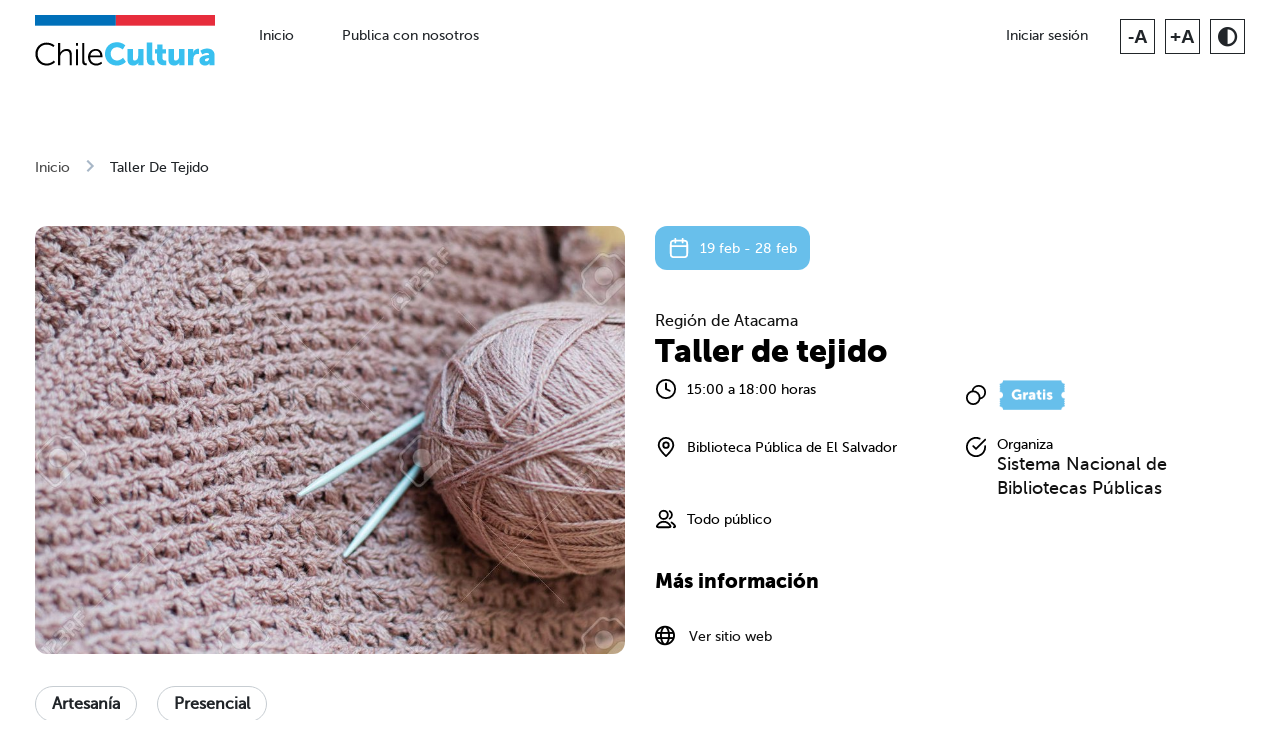

--- FILE ---
content_type: text/html;charset=utf-8
request_url: https://chilecultura.gob.cl/events/25379/
body_size: 9762
content:
<!DOCTYPE html>
<html lang="es"><head><!-- Global site tag (gtag.js) - Google Analytics--><script async src="https://www.googletagmanager.com/gtag/js?id=UA-138905766-2"></script><script>window.dataLayer = window.dataLayer || [];
function gtag(){dataLayer.push(arguments);}
gtag('js', new Date());
gtag('config', 'UA-138905766-2');
    </script><meta charset="utf-8"><title>Taller De Tejido - Chile Cultura
    </title><meta name="viewport" content="width=device-width, initial-scale=1.0"><meta name="title" content="Chile Cultura"><meta name="description" content="La cultura se mueve contigo. Accede en un solo lugar a una cartelera de actividades que se desarrollan en los espacios públicos y privados de nuestras 16 regiones y a contenidos culturales digitales nacionales e internacionales"><meta name="author" content="http://magnet.cl"><meta name="keywords" content="chile cultura, chile cultura app, chilecultura.cl, chile cultura el menu de chile, chilecultura.gob, chilecultura.gob.cl, chilecultura.gob.cl"><!-- Schema.org for Google--><meta itemprop="name" content="Chile Cultura"><meta itemprop="description" content="La cultura se mueve contigo. Accede en un solo lugar a una cartelera de actividades que se desarrollan en los espacios públicos y privados de nuestras 16 regiones y a contenidos culturales digitales nacionales e internacionales"><!-- Image--><meta itemprop="image" content="https://chilecultura.gob.cl/uploads/Tejido.jpg"><meta name="image" content="https://chilecultura.gob.cl/uploads/Tejido.jpg"><meta name="twitter:image" content="https://chilecultura.gob.cl/uploads/Tejido.jpg"><meta property="og:image" content="https://chilecultura.gob.cl/uploads/Tejido.jpg"><meta property="og:image:width" content="1000"><meta property="og:image:height" content="665"><!-- Twitter--><meta property="twitter:card" content="summary_large_image"><meta property="twitter:url" content="https://chilecultura.gob.cl/"><meta property="twitter:title" content="Chile Cultura"><meta property="twitter:site" content="@ChileCulturaGob"><meta property="twitter:description" content="La cultura se mueve contigo. Accede en un solo lugar a una cartelera de actividades que se desarrollan en los espacios públicos y privados de nuestras 16 regiones y a contenidos culturales digitales nacionales e internacionales"><meta property="twitter:creator" content="@ChileCulturaGob"><!-- Open Graph general (Facebook, Pinterest & Google+)--><meta property="og:type" content="website"><meta property="og:site_name" content="Chile cultura"><meta property="og:title" content="Chile Cultura"><meta property="og:description" content="La cultura se mueve contigo. Accede en un solo lugar a una cartelera de actividades que se desarrollan en los espacios públicos y privados de nuestras 16 regiones y a contenidos culturales digitales nacionales e internacionales"><meta property="og:url" content="https://chilecultura.gob.cl/events/25379/"><meta property="og:locale" content="es"><!--[if lte IE 7]>
    <script src="http://html5shim.googlecode.com/svn/trunk/html5.js"></script><![endif]--><!--[if lt IE 9]>
    <script src="https://cdnjs.cloudflare.com/ajax/libs/respond.js/1.4.2/respond.min.js" integrity="sha256-g6iAfvZp+nDQ2TdTR/VVKJf3bGro4ub5fvWSWVRi2NE=" crossorigin="anonymous"></script><![endif]--><link type="text/css" rel="stylesheet" href="https://fonts.googleapis.com/css?family=Poppins:300,400,500,700"><link href="https://fonts.googleapis.com/icon?family=Material+Icons|Material+Icons+Outlined" rel="stylesheet"><link rel="apple-touch-icon" sizes="57x57" href="/static/favicon/apple-icon-57x57.png"><link rel="apple-touch-icon" sizes="60x60" href="/static/favicon/apple-icon-60x60.png"><link rel="apple-touch-icon" sizes="72x72" href="/static/favicon/apple-icon-72x72.png"><link rel="apple-touch-icon" sizes="76x76" href="/static/favicon/apple-icon-76x76.png"><link rel="apple-touch-icon" sizes="114x114" href="/static/favicon/apple-icon-114x114.png"><link rel="apple-touch-icon" sizes="120x120" href="/static/favicon/apple-icon-120x120.png"><link rel="apple-touch-icon" sizes="144x144" href="/static/favicon/apple-icon-144x144.png"><link rel="apple-touch-icon" sizes="152x152" href="/static/favicon/apple-icon-152x152.png"><link rel="apple-touch-icon" sizes="180x180" href="/static/favicon/apple-icon-180x180.png"><link rel="icon" type="image/png" sizes="192x192" href="/static/favicon/android-icon-192x192.png"><link rel="icon" type="image/png" sizes="32x32" href="/static/favicon/favicon-32x32.png"><link rel="icon" type="image/png" sizes="96x96" href="/static/favicon/favicon-96x96.png"><link rel="icon" type="image/png" sizes="16x16" href="/static/favicon/favicon-16x16.png"><link rel="manifest" href="/static/favicon/manifest.json"><meta name="msapplication-TileColor" content="#ffffff"><meta name="msapplication-TileImage" content="/static/favicon/ms-icon-144x144.png"><link rel="stylesheet" href="https://cdnjs.cloudflare.com/ajax/libs/owl-carousel/1.3.3/owl.carousel.min.css"><link rel="stylesheet" href="https://cdnjs.cloudflare.com/ajax/libs/owl-carousel/1.3.3/owl.theme.css" integrity="sha512-itF/9I/NigY9u4ukjw9s7/kG6SC7LJ5Q4pRNMnTbGZAsO4/RSUelfVuYBk8AkSk23qEcucIqdUlzzpy2qf7jGg==" crossorigin="anonymous"><link rel="stylesheet" href="https://cdnjs.cloudflare.com/ajax/libs/tiny-slider/2.9.4/tiny-slider.css"><link rel="stylesheet" href="/static/CACHE/css/output.f6a9ab840b18.css" type="text/css"><link type="text/css" href="/static/bundles/main-403a206747ff9479d2a5.css" rel="stylesheet"><style>/* Customize colors */
.section-custom-3 .text-custom {
  /*color: #1fce6b !important;*/
}

/* Customize backgrounds color */
.section-custom-3 {
  background-color: #68bfeb !important;
}

/* Customize buttons color */
.section-custom-3 .btn-custom,
.section-custom-3 .btn-outline-custom {
  /*border-color: #1fce6b !important;
  opacity: 0.9;
  transition:
    opacity 0.15s ease-in-out,
    border-color 0.15s ease-in-out,
    box-shadow 0.15s ease-in-out !important;*/
}

.section-custom-3 .btn-custom:hover,
.section-custom-3 .btn-outline-custom:hover {
  opacity: 1;
}

.section-custom-3 .btn-custom:focus,
.section-custom-3 .btn-outline-custom:focus {
  box-shadow: 0 0 0 .2rem #1fce6b40 !important;
}

.section-custom-3 .btn-custom {
  color: #fff !important;
  background: #1fce6b !important;
}

.section-custom-3 .btn-outline-custom {
  color: #1fce6b !important;
}
</style><style>/* Customize colors */
.section-custom-1 .text-custom {
  /*color: #1fce6b !important;*/
}

/* Customize backgrounds color */
.section-custom-1 {
  background-color: #68bfeb !important;
}

/* Customize buttons color */
.section-custom-1 .btn-custom,
.section-custom-1 .btn-outline-custom {
  /*border-color: #1fce6b !important;
  opacity: 0.9;
  transition:
    opacity 0.15s ease-in-out,
    border-color 0.15s ease-in-out,
    box-shadow 0.15s ease-in-out !important;*/
}

.section-custom-1 .btn-custom:hover,
.section-custom-1 .btn-outline-custom:hover {
  opacity: 1;
}

.section-custom-1 .btn-custom:focus,
.section-custom-1 .btn-outline-custom:focus {
  box-shadow: 0 0 0 .2rem #1fce6b40 !important;
}

.section-custom-1 .btn-custom {
  color: #fff !important;
  background: #1fce6b !important;
}

.section-custom-1 .btn-outline-custom {
  color: #1fce6b !important;
}
</style><!--CUSTOM css SAARGO, SIN COMPRIMIR--><link rel="stylesheet" href="/static/assets/css/owl.carousel.css"><link rel="stylesheet" href="/static/assets/css/style.css"><link rel="stylesheet" href="/static/assets/css/mobile.css"><link rel="stylesheet" href="/static/assets/css/contrast.css"></head><body id="body" data-main="main" class=" ">

<header>
  <nav class="navbar navbar-expand-lg navbar-light bg-white">
    <div class="container"><a href="/" class="navbar-brand">
        <!--img(src="/static/assets/img/chile-cultura-logo.png" alt="Logo Chile Cultura")-->
        <svg viewbox="0 0 219.84 62.31" class="logo">
          <path d="M14.07,33.73c6.48,0,9.75,3.51,9.75,3.51l-1.43,1.97s-3.16-3.01-8.25-3.01c-6.36,0-10.91,4.93-10.91,11.33s4.55,11.76,10.99,11.76c5.47,0,8.79-3.62,8.79-3.62l1.54,1.89s-3.7,4.2-10.37,4.2c-8.02,0-13.72-6.28-13.72-14.19s5.86-13.84,13.61-13.84ZM28.14,34.19h2.62v10.49c0,.89-.08,1.58-.08,1.58h.08c.73-1.85,3.31-4.82,7.71-4.82,4.78,0,6.48,2.74,6.48,7.52v12.34h-2.62v-11.64c0-3.05-.46-5.74-4.2-5.74-3.32,0-6.17,2.27-7.05,5.51-.23.77-.31,1.66-.31,2.58v9.29h-2.62v-27.1ZM49.92,34.19h2.74v3.28h-2.74v-3.28ZM50,41.9h2.62v19.39h-2.62v-19.39ZM57.68,34.19h2.62v21.93c0,2.54,1.16,2.93,2.16,2.93.35,0,.66-.04.66-.04v2.35s-.46.08-.96.08c-1.62,0-4.47-.5-4.47-4.74v-22.51ZM74.3,41.44c5.36,0,8.09,4.12,8.09,8.94,0,.46-.08,1.35-.08,1.35h-14.88c.12,4.97,3.51,7.67,7.52,7.67,3.55,0,5.9-2.35,5.9-2.35l1.19,2s-2.81,2.7-7.17,2.7c-5.78,0-10.14-4.16-10.14-10.14,0-6.36,4.32-10.18,9.56-10.18ZM79.74,49.58c-.15-4.05-2.62-5.94-5.51-5.94-3.24,0-6.05,2.04-6.67,5.94h12.18Z" class="chile"></path>
          <path d="M99.91,33.27c6.82,0,10.33,3.89,10.33,3.89l-3.12,5.09s-3.08-2.81-6.9-2.81c-5.28,0-7.79,3.89-7.79,7.86s2.7,8.29,7.79,8.29c4.16,0,7.32-3.39,7.32-3.39l3.47,4.93s-3.89,4.63-11.1,4.63c-8.63,0-14.46-6.13-14.46-14.3s6.17-14.19,14.46-14.19ZM112.97,41.44h6.67v11.64c0,1.85.73,2.62,2.12,2.62,2.85,0,4.2-2.51,4.2-5.47v-8.79h6.67v19.85h-6.4v-1.73c0-.66.08-1.23.08-1.23h-.08c-1.08,2.12-3.55,3.43-6.21,3.43-3.93,0-7.05-1.85-7.05-7.44v-12.87ZM136.55,33.73h6.67v19.35c0,1.89.35,2.54,1.85,2.54.42,0,.81-.04.81-.04v5.78s-.93.12-2,.12c-3.55,0-7.32-.85-7.32-7.52v-20.24ZM149.03,46.99h-2.54v-5.2h2.74v-5.71h6.48v5.71h4.16v5.2h-4.16v6.09c0,2.24,2.27,2.54,3.55,2.54.54,0,.89-.04.89-.04v5.78s-.73.12-1.81.12c-3.16,0-9.29-.85-9.29-7.52v-6.98ZM163.03,41.44h6.67v11.64c0,1.85.73,2.62,2.12,2.62,2.85,0,4.2-2.51,4.2-5.47v-8.79h6.67v19.85h-6.4v-1.73c0-.66.08-1.23.08-1.23h-.08c-1.08,2.12-3.55,3.43-6.21,3.43-3.93,0-7.05-1.85-7.05-7.44v-12.87ZM186.77,41.44h6.4v3.35c0,.66-.08,1.23-.08,1.23h.08c.85-2.7,3.35-4.93,6.32-4.93.39,0,.77.08.77.08v6.55s-.54-.12-1.35-.12c-1.58,0-4.16.5-5.13,3.47-.23.73-.35,1.62-.35,2.7v7.52h-6.67v-19.85ZM212.33,48.92h.27v-.35c0-1.66-1.27-2.2-2.93-2.2-2.51,0-5.36,1.89-5.36,1.89l-2.31-4.7s3.43-2.58,8.33-2.58c5.59,0,8.94,3.05,8.94,8.1v12.22h-6.09v-1.19c0-.66.08-1.23.08-1.23h-.08s-1.46,2.89-5.63,2.89c-3.7,0-6.75-2.47-6.75-6.4,0-5.78,8.44-6.44,11.53-6.44ZM209.4,56.67c1.73,0,3.28-1.89,3.28-3.51v-.42h-.62c-2.12,0-4.55.62-4.55,2.27,0,.93.58,1.66,1.89,1.66Z" class="cultura"></path>
          <g>
            <rect width="98.75" height="13.05" class="azul"></rect>
            <rect x="98.75" width="121.12" height="13.05" class="rojo"></rect>
          </g>
        </svg></a>
      <button type="button" data-toggle="collapse" data-target="#navbarContent" aria-controls="navbarContent" aria-expanded="false" aria-label="Toggle navigation" class="navbar-toggler"><span class="navbar-toggler-icon"></span>
      </button>
      <div id="navbarContent" class="collapse navbar-collapse">
        <ul class="menu-list">
<li class="nav-item "><a href="/" class="nav-link ">Inicio</a>
</li>
<li class="nav-item "><a href="/institutions/create/" class="nav-link ">Publica con nosotros</a>
</li>
<!--li<a href="#" role="button" data-bs-title="Inicio" class="nav-link active">Inicio</a>--><!--li<a href="#" role="button" data-bs-title="Publica con nosotros" class="nav-link">Publica con nosotros</a>--><!--li<a href="#" role="button" data-bs-title="Cartelera" class="nav-link">Cartelera</a>-->
        </ul>
        <div class="nav-container">
          <div class="account"><a href="/accounts/login/" role="button" data-bs-title="Iniciar sesión" class="btn-user-login">Iniciar sesión</a>
          </div>
          <ul class="accessibility">
            <li><span id="menos" data-accion="-" data-size="0" data-bs-title="Disminuir tamaño de letra" class="letras desactivado">-A</span>
            </li>
            <li><span id="mas" data-accion="+" data-size="1" data-bs-title="Aumentar tamaño de letra" class="letras">+A</span>
            </li>
            <li><span id="contraste" data-bs-title="Contraste" class="contraste"><i class="fas fa-adjust"></i></span>
            </li>
          </ul>
        </div>
      </div>
    </div>
  </nav>
</header>

    <main role="main" class="">

      <nav aria-label="breadcrumb">
        <div class="container">
          <ol class="breadcrumb ">
            <li class="breadcrumb-item"><a href="/">Inicio</a>
            </li>
<li class="breadcrumb-item"><a href="/api/v1.0/events">Cartelera</a>
</li>
            <li aria-current="page" class="breadcrumb-item active">Taller De Tejido
            </li>
          </ol>
        </div>
      </nav>

<section class="section-base pt-0 pt-lg-7">
  <div class="container">
    <div class="row">
      <div class="col-lg-12 event-info-container d-block d-md-none">
<div aria-label="Fecha de evento:" class="event-date  ">
  <svg width="24" height="24" viewbox="0 0 24 24" fill="none" class="st-icon st-icon-calendar">
    <path d="M21 10H3M16 2V6M8 2V6M7.8 22H16.2C17.8802 22 18.7202 22 19.362 21.673C19.9265 21.3854 20.3854 20.9265 20.673 20.362C21 19.7202 21 18.8802 21 17.2V8.8C21 7.11984 21 6.27976 20.673 5.63803C20.3854 5.07354 19.9265 4.6146 19.362 4.32698C18.7202 4 17.8802 4 16.2 4H7.8C6.11984 4 5.27976 4 4.63803 4.32698C4.07354 4.6146 3.6146 5.07354 3.32698 5.63803C3 6.27976 3 7.11984 3 8.8V17.2C3 18.8802 3 19.7202 3.32698 20.362C3.6146 20.9265 4.07354 21.3854 4.63803 21.673C5.27976 22 6.11984 22 7.8 22Z" stroke="white" stroke-width="2" stroke-linecap="round" stroke-linejoin="round"></path>
  </svg>
  <div class="date"><span aria-hidden="true" class="date-number">19 feb</span><span class="date-separator">-</span><span aria-hidden="true" class="date-month">28 feb</span>
<span class="sr-only">Desde 19 febrero
hasta 28 febrero</span>
  </div>
</div>
        <div class="event-place">
          <h5 class="place"></h5><a href="/?region=4">Región de Atacama </a>
        </div>
        <div class="event-title">
          <h1>Taller de tejido</h1>
        </div>
      </div>
    </div>
    <div class="row">
      <div class="col-lg-6">
        <div class="event-img-container rounded-sm mb-6 mb-lg-7"><img src="https://chilecultura.gob.cl/uploads/Tejido.jpg" alt="Afiche del evento &quot;Taller de tejido&quot;" class="event-img">
          <!--
<p aria-label='Fecha de evento:' class="legend-date d-lg-none "><span aria-hidden="true" class="legend-date-number">19-28</span><span aria-hidden="true" class="legend-date-month">feb-feb</span>
<span class="sr-only">Desde 19 febrero
hasta 28 febrero</span>
</p>-->
        </div><!--.mb-7.d-lg-none
<div class="text-center mb-7"><small class="font-level-8 font-weight-bold mr-5 align-top social-share-title">Comparte</small>
  <button type="button" title='Compartir en Facebook' aria-label='Compartir en Facebook' class="btn btn-icon bg-color-green text-white mr-5 social-share-facebook"><span aria-hidden="true" class="icon fab fa-facebook-f"></span>
  </button>
  <button type="button" title='Compartir en Twitter' aria-label='Compartir en Twitter' class="btn btn-icon bg-color-green text-white social-share-twitter"><span aria-hidden="true" class="icon fab fa-twitter"></span>
  </button>
</div>
<button type="button" class="btn btn-block btn-with-icon bg-color-green text-white mb-5 social-share"><span aria-hidden="true" class="icon material-icons">share</span>Compartir
</button>
<a href='https://calendar.google.com/calendar/r/eventedit?text=Taller%20de%20tejido&dates=20240219/20240229&details=La Biblioteca p&amp;uacute;blica de El Salvador, ubicada en Diego de Almagro, regi&amp;oacute;n de Atacama,&amp;nbsp;invita a toda la comunidad a su taller de tejido.

Esta&amp;nbsp;actividad&amp;nbsp;se realizar&amp;aacute; los d&amp;iacute;as lunes y mi&amp;eacute;rcoles desde el 19 hasta el 28 de febrero del 2024 de 15:00 a 18:00 horas.&amp;nbsp;

Actividad gratuita y sin inscripci&amp;oacute;n previa.&location=Potrerillos%20Norte%20710' target="_blank" class="btn btn-block btn-with-icon bg-color-green text-white mb-0 schedule-event"><span aria-hidden="true" class="icon material-icons">today</span>Agendar_Evento</a>-->
        <div class="mb-3 mb-lg-8 d-none d-md-block"><a href="/?discipline=2#events" class="btn btn-outline btn-rounded mr-lg-5 mb-5">Artesanía</a>

<a href="/?type=event_type-17" class="btn btn-outline btn-rounded mr-lg-5 mb-5">Presencial</a>
        </div>
      </div>
      <div class="col-lg-6 detail-sidebar">
<div class="row">
  <div class="col-md-12 event-info-container d-none d-md-block">
<div aria-label="Fecha de evento:" class="event-date  ">
  <svg width="24" height="24" viewbox="0 0 24 24" fill="none" class="st-icon st-icon-calendar">
    <path d="M21 10H3M16 2V6M8 2V6M7.8 22H16.2C17.8802 22 18.7202 22 19.362 21.673C19.9265 21.3854 20.3854 20.9265 20.673 20.362C21 19.7202 21 18.8802 21 17.2V8.8C21 7.11984 21 6.27976 20.673 5.63803C20.3854 5.07354 19.9265 4.6146 19.362 4.32698C18.7202 4 17.8802 4 16.2 4H7.8C6.11984 4 5.27976 4 4.63803 4.32698C4.07354 4.6146 3.6146 5.07354 3.32698 5.63803C3 6.27976 3 7.11984 3 8.8V17.2C3 18.8802 3 19.7202 3.32698 20.362C3.6146 20.9265 4.07354 21.3854 4.63803 21.673C5.27976 22 6.11984 22 7.8 22Z" stroke="white" stroke-width="2" stroke-linecap="round" stroke-linejoin="round"></path>
  </svg>
  <div class="date"><span aria-hidden="true" class="date-number">19 feb</span><span class="date-separator">-</span><span aria-hidden="true" class="date-month">28 feb</span>
<span class="sr-only">Desde 19 febrero
hasta 28 febrero</span>
  </div>
</div>
  </div>
</div>
<div class="row">
  <div class="col-md-12 event-info-container real-info">
    <div class="event-place d-none d-md-block">
      <h5 class="place"></h5><a href="/?region=4">Región de Atacama</a>
    </div>
    <div class="event-title d-none d-md-block">
      <h1>Taller de tejido</h1>
    </div>
    <div class="event-actions d-none">
      <button type="button" class="btn btn-outline btn-rounded btn-social-share social-share mr-3"><span aria-hidden="true" class="icon material-icons mr-2">share</span>Compartir
      </button><a href="https://calendar.google.com/calendar/r/eventedit?text=Taller%20de%20tejido&amp;dates=20240219/20240229&amp;details=La Biblioteca p&amp;uacute;blica de El Salvador, ubicada en Diego de Almagro, regi&amp;oacute;n de Atacama,&amp;nbsp;invita a toda la comunidad a su taller de tejido.

Esta&amp;nbsp;actividad&amp;nbsp;se realizar&amp;aacute; los d&amp;iacute;as lunes y mi&amp;eacute;rcoles desde el 19 hasta el 28 de febrero del 2024 de 15:00 a 18:00 horas.&amp;nbsp;

Actividad gratuita y sin inscripci&amp;oacute;n previa.&amp;location=Potrerillos%20Norte%20710" target="_blank" class="btn btn-outline btn-rounded btn-social-share schedule-event"><span aria-hidden="true" class="icon material-icons mr-2">today</span>Agendar Evento</a>
    </div>
    <div class="event-info-general">
      <div class="row">
        <div class="mb-5 col-md-6">
          <div class="event-hour event-single">
            <svg width="24" height="24" viewbox="0 0 24 24" fill="none" class="st-icon st-icon-clock">
              <path d="M12.0039 21.9995C17.5268 21.9995 22.0039 17.5224 22.0039 11.9995C22.0039 6.47666 17.5268 1.99951 12.0039 1.99951C6.48106 1.99951 2.00391 6.47666 2.00391 11.9995C2.00391 17.5224 6.48106 21.9995 12.0039 21.9995Z" stroke="black" stroke-width="2" stroke-linecap="round" stroke-linejoin="round"></path>
              <path d="M12.0039 5.99951V11.9995L16.0039 13.9995" stroke="black" stroke-width="2" stroke-linecap="round" stroke-linejoin="round"></path>
            </svg><span>15:00 a 18:00 horas</span>
          </div>
        </div>
        <div class="mb-5 col-md-6">
          <div class="event-price event-single">
            <svg width="24" height="24" viewbox="0 0 24 24" fill="none" class="st-icon st-icon-coins">
              <path d="M15.9377 15.9377C19.3603 15.4795 22 12.548 22 9C22 5.13401 18.866 2 15 2C11.452 2 8.52049 4.63967 8.06227 8.06227M16 15C16 18.866 12.866 22 9 22C5.13401 22 2 18.866 2 15C2 11.134 5.13401 8 9 8C12.866 8 16 11.134 16 15Z" stroke="black" stroke-width="2" stroke-linecap="round" stroke-linejoin="round"></path>
            </svg><span><img width="70" src="https://chilecultura.gob.cl/static/assets/img/gratis.png">
              <!--a(href='/api/v1.0/eventos/search?free=on') Gratis--></span>
          </div>
        </div>
        <div class="mb-0 col-md-6">
          <div class="event-location event-single event-single-label">
            <svg width="24" height="24" viewbox="0 0 24 24" fill="none" class="st-icon st-icon-pin">
              <path d="M12 13C13.6569 13 15 11.6569 15 10C15 8.34315 13.6569 7 12 7C10.3431 7 9 8.34315 9 10C9 11.6569 10.3431 13 12 13Z" stroke="black" stroke-width="2" stroke-linecap="round" stroke-linejoin="round"></path>
              <path d="M12 22C16 18 20 14.4183 20 10C20 5.58172 16.4183 2 12 2C7.58172 2 4 5.58172 4 10C4 14.4183 8 18 12 22Z" stroke="black" stroke-width="2" stroke-linecap="round" stroke-linejoin="round"></path>
            </svg>
            <div class="location">Biblioteca Pública de El Salvador

              <!--a(href='/api/v1.0/eventos/search?venue=6330') Biblioteca Pública de El Salvador-->
            </div>
          </div>
        </div>
        <div class="mb-0 col-md-6">
          <div class="event-location event-single event-single-label">
            <svg width="24" height="24" viewbox="0 0 24 24" fill="none" class="st-icon st-icon-pin">
              <path d="M22 11.0857V12.0057C21.9988 14.1621 21.3005 16.2604 20.0093 17.9875C18.7182 19.7147 16.9033 20.9782 14.8354 21.5896C12.7674 22.201 10.5573 22.1276 8.53447 21.3803C6.51168 20.633 4.78465 19.2518 3.61096 17.4428C2.43727 15.6338 1.87979 13.4938 2.02168 11.342C2.16356 9.19029 2.99721 7.14205 4.39828 5.5028C5.79935 3.86354 7.69279 2.72111 9.79619 2.24587C11.8996 1.77063 14.1003 1.98806 16.07 2.86572M22 4L12 14.01L9 11.01" stroke="black" stroke-width="2" stroke-linecap="round" stroke-linejoin="round"></path>
            </svg>
            <div class="location"><span class="event-label">Organiza</span>
              <h6 class="location-name event-h5"><a href="/?institution=2117">Sistema Nacional de Bibliotecas Públicas</a>
              </h6>
            </div>
          </div>
        </div>
        <div class="mb-0 col-md-6">
          <div class="event-hour event-single">
            <svg width="24" height="24" viewbox="0 0 24 24" fill="none" class="st-icon st-icon-clock">
              <path d="M18.0008 15.8369C19.4567 16.5683 20.7049 17.742 21.6161 19.2096C21.7965 19.5003 21.8867 19.6456 21.9179 19.8468C21.9813 20.2558 21.7016 20.7585 21.3207 20.9204C21.1333 21 20.9225 21 20.5008 21M16.0008 11.5322C17.4825 10.7959 18.5008 9.26686 18.5008 7.5C18.5008 5.73314 17.4825 4.20411 16.0008 3.46776M14.0008 7.5C14.0008 9.98528 11.9861 12 9.50081 12C7.01553 12 5.00081 9.98528 5.00081 7.5C5.00081 5.01472 7.01553 3 9.50081 3C11.9861 3 14.0008 5.01472 14.0008 7.5ZM2.56004 18.9383C4.15435 16.5446 6.67019 15 9.50081 15C12.3314 15 14.8473 16.5446 16.4416 18.9383C16.7909 19.4628 16.9655 19.725 16.9454 20.0599C16.9297 20.3207 16.7588 20.64 16.5504 20.7976C16.2827 21 15.9146 21 15.1785 21H3.82317C3.08698 21 2.71889 21 2.45125 20.7976C2.24286 20.64 2.0719 20.3207 2.05625 20.0599C2.03614 19.725 2.21078 19.4628 2.56004 18.9383Z" stroke="black" stroke-width="2" stroke-linecap="round" stroke-linejoin="round"></path>
            </svg><span class="event-label">Todo público</span>
          </div>
        </div>
      </div>
      <div class="row">
        <div class="col-md-12 d-none d-md-block">
          <h6 class="event-subtitle">Más información</h6>
        </div>
        <div class="col-md-12 d-block d-md-none">
          <button data-toggle="collapse" data-parent="#accordianId" href="#section1ContentId" aria-expanded="true" aria-controls="section1ContentId" class="btn btn-outline btn-rounded btn-block btn-ver-mas mb-5">Ver más información del evento</button>
          <div id="accordianId" role="tablist" aria-multiselectable="true">
            <div id="section1ContentId" role="tabpanel" aria-labelledby="section1HeaderId" class="collapse in">
<div class="col-md-6">
  <div class="event-price event-single"><i class="fa-regular fa-globe mr-4"></i><span><a href="https://www.bibliotecaspublicas.gob.cl/cartelera/taller-de-tejido" target="_blank">Ver sitio web</a></span>
  </div>
</div>
            </div>
          </div>
        </div>
      </div>
      <div class="d-none d-md-block">
        <div class="row">
<div class="col-md-6">
  <div class="event-price event-single"><i class="fa-regular fa-globe mr-4"></i><span><a href="https://www.bibliotecaspublicas.gob.cl/cartelera/taller-de-tejido" target="_blank">Ver sitio web</a></span>
  </div>
</div>
        </div>
      </div>
    </div>
  </div>
</div>
      </div>
    </div>
    <div class="row">
      <div class="col-lg-12">
        <div class="mb-7 mb-lg-6">
          <h2 class="mb-5">Descripción
          </h2>

<p>La Biblioteca pública de El Salvador, ubicada en Diego de Almagro, región de Atacama, invita a toda la comunidad a su taller de tejido.</p>

<p>Esta actividad se realizará los días lunes y miércoles desde el 19 hasta el 28 de febrero del 2024 de 15:00 a 18:00 horas. </p>

<p>Actividad gratuita y sin inscripción previa.</p>
        </div>
<!--.mb-6.d-lg-none
        <hr class="mt-0"/>
<ul aria-label='Más información acerca del evento' class="list-icons">
  <li><span aria-hidden="true" class="icon material-icons">laptop_chromebook</span><a href="https://www.bibliotecaspublicas.gob.cl/cartelera/taller-de-tejido" target="_blank">Ver sitio web</a>
  </li>
  <li><span aria-label='Público sugerido' title='Público sugerido' class="icon icon-fa fas fa-user-friends"></span>Todo público
  </li>





  <li><span aria-label='Precio' title='Precio' class="icon material-icons">payment</span><a href='/api/v1.0/eventos/search?free=on'>Gratis</a>
  </li>

  <li><span aria-label='Horario' title='Horario' class="icon material-icons">schedule</span><p>15:00 a 18:00 horas</p>
  </li>


  <li><span aria-label='Institución a cargo' title='Institución a cargo' class="icon material-icons">museum</span><a href='/api/v1.0/eventos/search?institution=2117'>Sistema Nacional de Bibliotecas Públicas</a>
  </li>

</ul>

<hr/>
<ul aria-label='Información acerca del lugar del evento' class="list-icons">
  <li><span aria-label='Ubicación' title='Ubicación' class="icon material-icons">place</span><a href='/api/v1.0/eventos/search?venue=6330' class="d-block mb-5">Biblioteca Pública de El Salvador</a>
Potrerillos Norte 710&comma;&nbsp;<a href='/api/v1.0/eventos/search?commune=25'>Diego de Almagro</a>&comma;&nbsp; <a href='/api/v1.0/eventos/search?region=4'>Región de Atacama</a>.
  </li>
</ul>-->
      </div>
      <div class="col-lg-12">
        <hr class="line-section">
      </div>
    </div>
    <div class="row">
      <div class="col-md-12">
        <h2 class="mb-5">¿Dónde?</h2><small class="place_2 mb-5">Biblioteca Pública de El Salvador
Potrerillos Norte 710&amp;comma; 
Diego de Almagro
&amp;comma;  <a href="/?region=4">Región de Atacama</a>.</small>
      </div>

    </div>
    <div class="sidebar-event-map">
      <div id="mapDesktop" style="height: 405px; width: 100%;" data-lat="-26.245297" data-lon="-69.627131" class="round rounded"></div>
    </div>
    <div class="mt-5 pt-5"><strong class="font-level-8 font-weight-medium">Los eventos publicados en la plataforma y la información de estos, son exclusiva responsabilidad de quienes los organizan. Las modificaciones o cambios no son responsabilidad del equipo Chile Cultura.
</strong>
    </div>
  </div>
</section>

<div class="random-child">
  <section id="this_week_events" class="section-base-subsection">
    <div class="container">
      <div class="section-header">
        <h2 class="h3">Te podría interesar
        </h2>
      </div>
      <div class="section-body">
        <div class="card-row row">
<div class="event-item tres_doce"><a href="/events/36291" class="event-link">
    <h5 class="event-title">Taller de Paleontología básica ¿Qué es un dinosaurio?

    </h5>
    <p class="event-location">
    </p>
    <div class="event-cover"><span class="event-ticket">Gratis</span><img src="https://chilecultura.gob.cl/uploads/cropped_nbOQQqX.png" class="event-image">
    </div><span class="event-date">21 ene</span><span class="event-category">Museos en verano
</span></a>
</div> 

<div class="event-item tres_doce"><a href="/events/36240" class="event-link">
    <h5 class="event-title">Taller Crea tu Abanico: estilo escarapela o cucarda

    </h5>
    <p class="event-location">
    </p>
    <div class="event-cover"><span class="event-ticket">Gratis</span><img src="https://chilecultura.gob.cl/uploads/cropped_ZMjM7RC.png" class="event-image">
    </div><span class="event-date">
8 ene
-
22 ene</span><span class="event-category">Patrimonio cultural
</span></a>
</div> 

<div class="event-item tres_doce"><a href="/events/36032" class="event-link">
    <h5 class="event-title">Taller Arte y movimiento al estilo del Ballet Triádico

    </h5>
    <p class="event-location">
    </p>
    <div class="event-cover"><span class="event-ticket">Gratis</span><img src="https://chilecultura.gob.cl/uploads/cropped_nbMoSXi.png" class="event-image">
    </div><span class="event-date">
1 ene
-
31 ene</span><span class="event-category">Artes visuales
</span></a>
</div> 

        </div>
      </div>
    </div>
  </section>
</div>
    </main>
<footer class="footer">
  <div class="container">
    <div class="row">
      <div class="col-lg-3 order-1 order-lg-0"><img src="/static/assets/img/23_MCAP_RGB-03_1.png" alt="Logo del Ministerio de las Culturas, las Artes y el Patrimonio" class="footer-img">
      </div>
      <div class="col-lg-9 order-0 order-lg-1 mb-6 mb-lg-0">
        <div class="row">
          <div class="col-lg-4"><h4 id="footerTitle1" class="footer-title">Acerca de_
</h4>
<ul aria-labelledby="footerTitle1" class="footer-list list-unstyled">
  <li><a href="https://chilecultura.gob.cl/about/" target="_self">Nosotros</a>
  </li>
  <li><a href="https://chilecultura.gob.cl/static/files/terms.pdf" target="_self">Términos de uso</a>
  </li>
  <li><a href="mailto:contacto@chilecultura.gob.cl" target="_self">Contacto</a>
  </li>
  <li><a href="https://siac.cultura.gob.cl/formulariosiac" target="_self">Formulario de atención ciudadana</a>
  </li>
</ul>

          </div>
          <div class="col-lg-4"><h4 id="footerTitle2" class="footer-title">Sitios de interés_
</h4>
<ul aria-labelledby="footerTitle2" class="footer-list list-unstyled">
  <li><a href="https://www.cultura.gob.cl/" target="_self">Ministerio de las Culturas, las Artes y el Patrimonio</a>
  </li>
  <li><a href="https://www.fondosdecultura.cl/" target="_self">Fondos Cultura</a>
  </li>
  <li><a href="http://www.patrimoniocultural.gob.cl/614/w3-propertyvalue-120205.html?_noredirect=1" target="_self">Servicio Nacional del Patrimonio Cultural</a>
  </li>
</ul>

          </div>
          <div class="col-lg-4"><h4 id="footerTitle3" class="footer-title">Sitios de interés_
</h4>
<ul aria-labelledby="footerTitle3" class="footer-list list-unstyled">
  <li><a href="https://ondamedia.cl/" target="_self">OndaMedia</a>
  </li>
  <li><a href="http://www.memoriachilena.gob.cl/602/w3-channel.html" target="_self">Memoria Chilena</a>
  </li>
  <li><a href="http://www.bpdigital.cl/opac/?locale=es#indice" target="_self">Biblioteca Pública Digital</a>
  </li>
  <li><a href="http://www.bibliotecanacionaldigital.gob.cl/bnd/612/w3-channel.html" target="_self">Biblioteca Nacional Digital</a>
  </li>
</ul>

          </div>
        </div>
      </div>
    </div>
    <div class="row bottom-footer pt-5 mt-4">
      <div class="col-md-12 col-sm-12 d-flex align-items-center justify-content-between">
        <p class="copy mb-0"><strong>© 2025 ChileCultura.</strong> Todos los derechos reservados
        </p>
        <ul class="social-list d-flex align-items-center">
          <li><a href="https://www.instagram.com/chileculturagob/" target="_blank"><i class="fa-brands fa-instagram"></i></a>
          </li>
          <li><a href="https://web.facebook.com/chileculturagob" target="_blank"><i class="fa-brands fa-facebook-f"></i></a>
          </li>
          <li><a href="https://www.tiktok.com/@chilecultura" target="_blank"><i class="fa-brands fa-tiktok"></i></a>
          </li>
        </ul>
      </div>
    </div>
  </div>
</footer>
<section class="bg-light pt-1 pt-lg-2 pb-5">
  <div class="container"><small class="font-level-10 text-gray-b">Íconos hechos por Freepik de www.flaticon.com</small>
  </div>
</section>

    <!-- Javascript Placed at the end of the document so the pages load faster-->
    <script src="https://code.jquery.com/jquery-3.4.1.min.js"></script>
    <script src="https://cdn.jsdelivr.net/npm/popper.js@1.16.0/dist/umd/popper.min.js"></script>
    <script src="https://maxcdn.bootstrapcdn.com/bootstrap/4.2.1/js/bootstrap.min.js" integrity="sha384-B0UglyR+jN6CkvvICOB2joaf5I4l3gm9GU6Hc1og6Ls7i6U/mkkaduKaBhlAXv9k" crossorigin="anonymous"></script>
    <script defer="defer" src="https://kit.fontawesome.com/0f7c5bee93.js" crossorigin="anonymous"></script>
    <script src="https://cdnjs.cloudflare.com/ajax/libs/owl-carousel/1.3.3/owl.carousel.min.js" crossorigin="anonymous"></script>
    <script src="https://cdnjs.cloudflare.com/ajax/libs/tiny-slider/2.9.2/min/tiny-slider.js"></script><script src="/static/CACHE/js/output.830da2ebbaf9.js"></script>

    <script src="/static/assets/js/accessibility.js"></script>
    <script>$(document).ready(function () {
  const updateImageHeight = () => {
    const pathname = window.location.pathname;

    // Verifica si comienza con '/events/'
    if (pathname.startsWith('/events/')) {
      $('#body > main > nav > div > ol > li:nth-child(2)').remove();
      // Verifica si es un tamaño de pantalla de escritorio
      if (window.matchMedia("(min-width: 768px)").matches) { // Ajusta el valor de min-width según tu diseño
        const sidebarHeight = $('.real-info').outerHeight(true)+76;

        // Ajusta el alto de la imagen
        $('.event-img-container').height(sidebarHeight);
        $('.event-img').height(sidebarHeight);
      } else {
        // Restablece el alto de la imagen para mobile
        $('.event-img-container').css('height', '');
        $('.event-img').css('height', '');
      }

      const currentCenter = map.getCenter(); // Obtiene las coordenadas actuales del centro del mapa

      console.log(currentCenter); // Muestra las coordenadas en formato LatLng

      // Cambia el zoom del mapa sin alterar las coordenadas
      map.setZoom(15); // Cambia el nivel de zoom a 15
    }
  };

  // Ejecuta la función al cargar la página
  updateImageHeight();

  // Agrega un listener para el evento de cambio de tamaño de la ventana
  $(window).resize(updateImageHeight);
});
    </script>
<script type="text/javascript" src="/static/bundles/main-403a206747ff9479d2a5.js"></script>



  </body></html>

--- FILE ---
content_type: text/css;charset=utf-8
request_url: https://chilecultura.gob.cl/static/assets/css/style.css
body_size: 6668
content:
/*========== FONTS */

/*========== Font > Fontawesome */

@import url(fonts/fontawesome/fontawesome.min.css);
@import url(fonts/fontawesome/brands.min.css);
@import url(fonts/fontawesome/regular.min.css);
@import url(fonts/fontawesome/solid.min.css);
@import url(fonts/fontawesome/light.min.css);

/*========== Font > Museo Sans */

@font-face {
    font-family: 'Museo Sans 300';
    src: url(fonts/museo-sans/museosans-300.woff2) format('woff2'),
         url(fonts/museo-sans/museosans-300.woff) format('woff');
    font-weight: normal;
    font-style: normal;
}

@font-face {
    font-family: 'Museo Sans 500';
    src: url(fonts/museo-sans/museosans-500.woff2) format('woff2'),
         url(fonts/museo-sans/museosans-500.woff) format('woff');
    font-weight: normal;
    font-style: normal;
}

@font-face {
    font-family: 'Museo Sans 700';
    src: url(fonts/museo-sans/museosans-700.woff2) format('woff2'),
         url(fonts/museo-sans/museosans-700.woff) format('woff');
    font-weight: normal;
    font-style: normal;
}

@font-face {
    font-family: 'Museo Sans 900';
    src: url(fonts/museo-sans/museosans-900.woff2) format('woff2'),
         url(fonts/museo-sans/museosans-900.woff) format('woff');
    font-weight: normal;
    font-style: normal;
}

/*========== Font > Museo Sans */

@font-face {
    font-family: 'Ohlivey';
    src: url(fonts/ohlivey/ohlivey.eot) format('eot'),
         url(fonts/ohlivey/ohlivey.woff) format('woff');
    font-weight: normal;
    font-style: normal;
}


/*========== GENERAL */

:root {
  --st-gradient-principal: linear-gradient(0deg, rgba(0,0,0,1) 0%, rgba(0,0,0,0) 100%);
  --st-color-principal: #68BFEB;
  --st-color-secondary: #68BFEB;
  --st-color-light: #ffffff;
  --st-color-dark: #212529;
  --st-color-grey: #c7cdd2;
  --st-font-principal-light: "Museo Sans 300";
  --st-font-principal-regular: "Museo Sans 500";
  --st-font-principal-bold: "Museo Sans 700";
  --st-font-principal-heavy: "Museo Sans 900";
  --st-font-titles: "Ohlivey";
}
* {
  -moz-osx-font-smoothing: grayscale;
  -webkit-font-smoothing: antialiased;
}

body {
  background-color: #fff;
  color: var(--st-color-dark);
  font-size: 0.9rem;
  font-family: var(--st-font-principal-regular);
}
body.dark-mode {
  background-color: #181a1b;
  color: #fff;
  font-size: 0.9rem;
  font-family: var(--st-font-principal-regular);
}

.px-6 {
  padding-right: 4rem !important;
  padding-left: 4rem !important;
}
h1,
h2,
h3,
h4,
h5,
h6 {
  font-family: var(--st-font-principal-heavy);
}
dl,
ol,
ul {
  margin-top: 0;
  margin-bottom: 0;
}
a:hover,
a:active,
a:focus {
  outline: none;
  border: 0;
}
a:hover {
  text-decoration: none;
}
input::-moz-focus-inner {
  border: 0;
}
*:focus {
  outline: none;
}
button {
  outline: none !important;
}
.text-light {
  font-family: var(--st-font-principal-light);
}
.text-regular {
  font-family: var(--st-font-principal-regular);
}
.text-bold {
  font-family: var(--st-font-principal-bold);
}
.text-heavy {
  font-family: var(--st-font-principal-heavy);
}

main section#section-slider {
  margin-top: 0;
}
.hidden {
  display: none !important;
}
.regular-bold {
  font-family: var(--st-font-principal-regular) !important;
}
.regular-bold strong {
  font-family: var(--st-font-principal-bold) !important;
}

/*========== GENERAL > owl carousel */

.owl-carousel .owl-stage-outer {
  overflow: visible;
  padding-bottom: 30px;
}
.owl-carousel .owl-item {
  opacity: 1;
  transition: all 0.7s ease-in-out;
  -webkit-transition: all 0.7s ease-in-out;
  -moz-transition: all 0.7s ease-in-out;
}
.owl-carousel .owl-item.active {
  opacity: 1;
}
.owl-nav .owl-prev,
.owl-nav .owl-next {
  position: absolute;
  top: 50%;
  transform: translateY(-50%);
  font-size: 2rem !important;
  color: var(--st-color-principal) !important;
}
.owl-nav .owl-prev {
  left: -40px;
}
.owl-nav .owl-next {
  right: -40px;
}

/*========== GENERAL > banner carousel bootstrap */

.carousel-item {
  background-repeat: no-repeat;
  background-position: center center;
  background-size: cover;
}
.carousel-item .gradient-layer {
  background: var(--st-gradient-principal);
  width: 100%;
  height: 100%;
  position: absolute;
  left: 0;
  top: 0;
  z-index: 1;
}
.carousel-caption {
  width: 100%;
  position: absolute;
  right: auto;
  bottom: auto;
  left: 50%;
  top: 50%;
  transform: translate(-50%, -50%);
  padding-top: 1.25rem;
  padding-bottom: 1.25rem;
  color: #fff;
  text-align: center;
  z-index: 3;

  background-color: transparent !important;
  border: none !important;
}
.carousel-title {
  font-family: var(--st-font-principal-heavy);
  font-size: 4rem;
  line-height: 1.1;
  color: #fff;
}
.carousel-subtitles {
  font-family: var(--st-font-principal-regular);
  font-size: 1.3rem;
  color: #fff;
}
.carousel-indicators {
  justify-content: flex-start;
  bottom: 50px;
  margin: 0;
}
.carousel-indicators [data-bs-target] {
  width: 15px;
  height: 15px;
  border: 0;
  border-radius: 50px;
}

/*========== GENERAL > cards */

.item-card {
  background-color: #fff;
  height: 100%;
  border-radius: 10px;
  box-shadow: 0px 4px 18px rgba(0, 0, 0, 0.11);
}
.item-card ul {
  margin: 0;
  padding: 0;
  list-style-type: none;
}
.item-card .item-card-head {
  position: relative;
}
.item-card .item-card-head a {
  display: block;
}
.item-card .item-card-head img {
  width: 100%;
  height: 230px;
  object-fit: cover;
  border-radius: 10px 10px 0 0;
}
.item-card .item-card-body {
  padding: 1.25rem;
}
.item-card .card-title {
  margin-bottom: .15rem;
  font-size: 1.2rem;
}
.item-card .card-title a {
  color: var(--st-color-dark);
  text-decoration: none;
}
.item-card .card-subtitle {
  margin-bottom: 1rem;
  display: block;
}
.item-card .card-day {
  background-color: rgba(0, 0, 0, 0.07);
  padding: .25rem .75rem;
  border-radius: 30px;
}
.item-card .btn-seemore {
  padding-left: 1rem;
  padding-right: 1rem;
  border-radius: 30px;
}
.item-card .btn-seemore:hover {
  border: 1px solid #212529;
}

/* V2 */

.item-card.item-card-2 {
  background-color: transparent;
  height: 100%;
  border-radius: 0;
  box-shadow: none
}
.item-card.item-card-2 .item-card-head img {
  height: 270px;
  border-radius: 10px;
}
.item-card.item-card-2 .item-card-body {
  padding-left: 0;
  padding-right: 0;
}
.item-card.item-card-2 .card-title {
  margin-bottom: .75rem;
}

/* V3 */

.item-card.item-card-3 {
  background-color: transparent;
  height: 100%;
  border-radius: 0;
  box-shadow: none
}
.item-card.item-card-3 .item-card-head img {
  height: 215px;
  border-radius: 300px;
}
.item-card.item-card-3 .card-title {
  text-align: center;
}

/*========== HEADER */

.navbar {
  background: var(--st-color-light);
  padding-top: 1rem;
  padding-bottom: 1rem;
}
.navbar.scroll,
.header-mobile .navbar  {
  background: var(--st-color-light);
  box-shadow: 0 0 25px rgba(0,0,0,0.15);
}
.navbar-left,
.menu-list {
  display: flex;
  align-items: center;
}
header ul {
  margin: 0;
  padding: 0;
  list-style-type: none;
}
header a,
.nav-link {
  text-decoration: none;
}
header .nav-link {
  padding-top: 4px;
  border-bottom: 4px solid transparent!important;
  font-size: 1rem;
  color: var(--st-color-dark);
}
header a:hover,
header a.active,
.nav-link:hover {
  color: var(--st-color-principal);
}
.nav-link.active,
.nav-link:hover {
  border-bottom-color: var(--st-color-principal)!important;
}
.container-head {
  justify-content: space-between;
  align-items: center;
}
.nav-container,
.nav-container ul {
  display: flex;
  align-items: center;
}
.nav-container {
  margin-left: auto;
}
.menu-list {
  margin-right: 25px;
}
.menu-list li {
  margin-right: 2rem;
}
.menu-list li:last-child {
  margin-right: 0;
}
.nav-container .translate li:first-child {
  margin-right: 10px;
}
.logo {
  margin-right: 6rem;
}
.brand {
  width: 155px;
  display: block;
}
.brand img {
  width: 100%;
}
.btn-rounded {
  padding: .5rem 1rem;
  border-radius: 30px;
}
.btn-rounded:hover {
  border: 1px solid var(--bs-btn-hover-bg);
}
.btn-rounded i {
  margin-left: 5px;
}


/*========== HEADER > accessibility */

.accessibility {
  display: flex;
  flex-wrap: wrap;
  align-items: center;
}
.accessibility li {
  margin: 0 10px 0 0 !important;
}
.accessibility li:last-child {
  margin-right: 0 !important;
}
.accessibility span {
  height: 35px;
  width: 35px;
  border: 1px solid var(--st-color-dark);
  display: flex;
  align-items: center;
  justify-content: center;
  cursor: pointer;
  font-family: sans-serif, arial;
  font-size: 1.2rem;
  color: var(--st-color-dark);
  line-height: 1;
  font-weight: bold;
  transition: all 0.15s ease-in-out;
  -webkit-transition: all 0.15s ease-in-out;
  -moz-transition: all 0.15s ease-in-out;
}
.accessibility span:hover {
  background-color: var(--st-color-dark);
  color: var(--st-color-light);
}
.contraste .accessibility span {
  border-color: #fff;
  color: #fff;
}

/*========== HEADER > account */

.account {
  margin-right: 2rem;
  display: flex;
  align-items: center;
}
.user-account .btn-user-account {
  display: flex;
  align-items: center;
}
.user-avatar {
  width: 32px;
  height: 32px;
  border-radius: 60px;
}
.account a {
  font-size: 1rem;
  color: var(--st-color-dark);
}
a.btn-user-account strong {
  margin-right: .2rem;
}
a.btn-user-account .user-name {
  margin-right: 1rem;
}

/*========== FOOTER */

footer {
  background: #4ea5d1!important;
  padding: 3rem 0!important;
  position: relative;
  z-index: 20;
}
footer * {
  color: var(--st-color-light);
}
.bottom-footer {
  border-top: 1px solid #fff;
}
.logo-footer {
  width: 150px;
}
footer h3 {
  margin-bottom: 1.2rem;
  font-size: 1.3rem;
}
footer h5 {
  margin-bottom: 2rem;
  font-family: var(--st-font-principal-regular);
  font-size: 1rem;
}
footer ul {
  margin: 0;
  padding: 0;
  list-style-type: none;
}
footer .menu-list {
  display: block;
}
footer .menu-list li {
  margin-right: 0;
  margin-bottom: 0;
  font-size: 1rem;
}
footer .menu-list li a {
  text-decoration: none;
}
footer .menu-list li a:hover {
  text-decoration: underline;
}
footer img {
  width: 100%;
}
footer .social-list {
  gap: 12px;
}
footer .social-list a {
  background: #fff;
  width: 42px;
  height: 42px;
  border-radius: 100px;
  display: flex;
  align-items: center;
  justify-content: center;
  font-size: 1.3rem;
  text-decoration: none !important;
  transition: all 0.25s ease-in-out;
  -webkit-transition: all 0.25s ease-in-out;
  -moz-transition: all 0.25s ease-in-out;
}
footer .social-list a i {
  color: var(--st-color-principal);
}
footer .social-list a:hover {
  background: #015ae1;
}
footer .social-list a:hover i {
  color: var(--st-color-light);
}

/*========== MAIN SECTIONS */

/*========== SECTION > section-slider */

#section-slider {
  position: relative !important;
}
#section-slider .carousel-inner {
  border-radius: 22px !important;
}
#section-slider .carousel-item {
  height: 480px !important;
}
.custom-brand .carousel-title {
  margin-bottom: -.5rem  !important;
  font-size: 5.5rem  !important;
  letter-spacing: -.15rem  !important;
  line-height: 1  !important;
}
.custom-brand .carousel-subtitles {
  font-family: var(--st-font-principal-light)  !important;
  letter-spacing: -.15rem  !important;
  font-size: 2.7rem  !important;
}

/*========== SECTION > section-intro */

#section-intro {
  padding-top: 4rem;
  padding-bottom: 5rem;
}
.title-intro {
  font-family: var(--st-font-titles);
  font-size: 7rem;
  color: var(--st-color-principal);
}
.welcome-intro {
  font-family: var(--st-font-principal-light);
}


/*========== SECTION > section-carousel */

.owl-carousel {
  overflow: visible;
}
.section-carousel,
.section-featured {
  padding-top: 4rem;
  padding-bottom: 4rem;
}
.section-title {
  font-size: 2.2rem;
}
.section-subtitle {
  font-family: var(--st-font-principal-regular);
}
.menu-featured li {
  margin-bottom: 1rem;
  list-style-type: none;
}
.menu-featured li:last-child {
  margin-bottom: 0;
}
.menu-featured li a {
  color: var(--st-color-dark);
  text-decoration: none;
}
.menu-featured li a:hover {
  text-decoration: underline;
}


/*========== SECTION > events */


#carousel-category {
  width: 75%;
  position: absolute;
  left: 50%;
  bottom: 40px;
  transform: translateX(-50%);
  z-index: 9;
}
#carousel-category .owl-carousel .owl-stage-outer {
  padding-bottom: 0;
}
#carousel-category .owl-carousel .owl-nav button.owl-prev, 
#carousel-category .owl-carousel .owl-nav button.owl-next {
  width: 32px;
  height: 32px;
  border: 1px solid #fff;
  border-radius: 60px;
  display: flex;
  align-items: center;
  justify-content: center;
  font-size: 1rem!important;
  color: #fff!important;
  transition: all 0.15s ease-in-out;
  -webkit-transition: all 0.15s ease-in-out;
  -moz-transition: all 0.15s ease-in-out;
}
#carousel-category .owl-carousel .owl-nav button.owl-prev:hover, 
#carousel-category .owl-carousel .owl-nav button.owl-next:hover {
  background: #fff;
  color: #000!important;
}
#carousel-category .owl-nav .owl-prev {
  left: -50px;
}
#carousel-category .owl-nav .owl-next {
  right: -50px;
}
.btn-outline-light:hover{
  color: #000;
}
#carousel-category .owl-item button.btn.active {
 /* color: #000;*/
}
#carousel-category .owl-item button.btn.btn-outline-light {
  color: #fff;
}
#carousel-category .owl-item button.btn:hover {
  background: #fff;
  border-color: #fff;
  color: #000;
}
section.bg-light.pt-1.pt-lg-2.pb-5 {
  display: none;
}
.section-action a.btn.text-custom {
  border: 1px solid transparent;
  color: #000;
}
#section-events,
#section-permanent,
#section-culture {
  margin-bottom: 7rem;
}



.event-options,
.category-options,
.filter-options {
  display: flex !important;
  align-items: center !important;
  flex-wrap: wrap !important;
}
.event-options {
  margin-bottom: 2rem !important;
  padding-top: 1rem !important;
  padding-bottom: 1rem !important;
  justify-content: space-between !important;
}
.category-options {
  width: 80% !important;
  margin-left: -1% !important;
  margin-right: -1% !important;
}
.evento-header {
  margin-bottom: 2rem;
  display: flex;
  align-items: center;
  justify-content: space-between;
  margin-top:40px;
}
.evento-header .event-billboard-title {
  width: calc(100% - 120px);
  font-size: 1.8rem;
}
.category-options .form-select,
.category-options .btn {
  width: 23%;
  margin-left: 1%;
  margin-right: 1%;
  padding-top: .75rem;
  padding-bottom: .75rem;
  border-color: var(--st-color-grey);
  font-size: .8rem;
  text-align: left;  
}
.filter-options .btn {
  padding: .75rem;
  font-size: .8rem;
}
.event-list {
  display: flex;
  flex-wrap: wrap;
  margin-left: -1.16%;
  margin-right: -1.16%;
}
.tres_doce{
  width: 31%;
}
.event-item {
  /*width: 31%;*/
  text-align: left;
  margin-left: 1.16%;
  margin-right: 1.16%;
  margin-bottom: 2rem;
  padding: 1rem;
  border: 1px solid var(--st-color-grey)!important;
  border-radius: 12px;
  transition: all 0.15s ease-in-out;
  -webkit-transition: all 0.15s ease-in-out;
  -moz-transition: all 0.15s ease-in-out;
  color: var(--st-color-dark);
  text-decoration: none;
}
.slider-carousel-events .owl-wrapper-outer .owl-wrapper .owl-item{
  padding-left: 15px;
  padding-right: 15px;
  padding-bottom: 0px;
 
}
.slider-carousel-events .owl-wrapper-outer .owl-wrapper .owl-item .event-item{
  height: 500px;
  min-height: 500px;
  margin-left: 2.16%;
  margin-right: 2.16%;
}
.owl-next{
  color:#39c0ef;
}
.owl-prev{
  color:#39c0ef;
}
.my-owl-theme .owl-controls .owl-page.active span {
  background: #39c0ef !important;
}
.my-owl-theme .owl-controls .owl-page span {
  border: 2px solid #39c0ef !important;
}
.event-link{
  text-decoration: none;
}
.event-list-col-4 .event-item {
  width: 22.68%;
}



.event-item:hover {
  box-shadow: 0 0 15px rgba(0,0,0,0.2);
}
.event-title {
  font-size: 1.3rem;
}
.event-location {
  margin-bottom: 1.5rem;
  display: flex;
  align-items: center;
  font-family: var(--st-font-principal-regular);
  font-size: .75rem;
}
.event-cover {
  margin-bottom: .75rem;
  border-radius: 18px;
  overflow: hidden;
  position: relative;
}
.event-cover img {
  width: 100%;
  object-fit: cover;
  height: 190px;
}
.event-item .event-date {
  margin-bottom: 10px;
  display: block;
}
.event-cover .event-ticket {
  background: var(--st-color-light);
  padding: .1rem .7rem;
  border: 1px solid var(--st-color-grey);
  border-radius: 60px;
  position: absolute;
  left: 12px;
  top: 12px;
  font-size: .75rem;
}
.event-info-container .event-date {
  background-color: var(--st-color-principal);
  width: fit-content;
  margin-bottom: 2rem;
  padding: .7rem .8rem;
  border-radius: 12px;
  display: flex;
  align-items: center;
  font-size: 0.9rem;
  color: var(--st-color-light) !important;
}
.event-category {
  padding: .4rem .6rem;
  border: 1px solid var(--st-color-grey);
  border-radius: 12px;
  display: inline-block;
  font-size: .85rem;
}

.st-icon {
  width: 22px;
  height: 22px;
  margin-right: 10px;
  display: block;
}

.pagination .page-item {
  margin-left: .4rem;
  margin-right: .4rem;
}
.pagination .page-link {
  height: 42px;
  width: 42px;
  border-radius: 30px!important;
  display: flex;
  align-items: center;
  justify-content: center;
  border-width: 1px!important;
  border-style: solid!important;
  border-color: transparent;
  font-size: 1.1rem;
  font-weight: 500;
  color: var(--st-color-dark);
}
.pagination .active .page-link,
.pagination .page-link:hover {
  background: var(--st-color-secondary);
  color: #fff;
}

/* Modal */

.modal.lightbox {
  background-color: rgba(0,0,0,0.8);
}
.modal.lightbox .carousel-item .ratio {
  background: transparent!important;
}

/* MAP */

.events-map {
  margin-top: 1rem;
  padding: 1rem;
  border: 1px solid var(--st-color-grey);
  border-radius: 24px;
}
.RG-REC,
.RG-MAP {
  fill: #fff;
  stroke: #d3d3d3;
  stroke-miterlimit: 10;
  stroke-width: .5px;
  transition: all 0.15s ease-in-out;
  -webkit-transition: all 0.15s ease-in-out;
  -moz-transition: all 0.15s ease-in-out;
}
.RG-TITLE,
.RG-TITLE text {
  isolation: isolate;
}
.RG-TITLE text {
  font-family: var(--st-font-principal-regular);
  font-size: 6px;
  transition: all 0.15s ease-in-out;
  -webkit-transition: all 0.15s ease-in-out;
  -moz-transition: all 0.15s ease-in-out;
}
.RG-LINE {
  fill: #d3d3d3;
  transition: all 0.15s ease-in-out;
  -webkit-transition: all 0.15s ease-in-out;
  -moz-transition: all 0.15s ease-in-out;
}
g.RG:hover {
    cursor: pointer;
}
g.RG:hover .RG-REC,
g.RG:hover .RG-MAP,
g.RG.active .RG-REC,
g.RG.active .RG-MAP {
  fill: var(--st-color-secondary);
  stroke: var(--st-color-secondary);
}
g.RG:hover .RG-LINE,
g.RG.active .RG-LINE {
  fill: #1f6689;
}
g.RG:hover .RG-TITLE text,
g.RG.active .RG-TITLE text  {
  fill: #fff;
}
small.text-muted {
  display: block;
  font-family: "Museo Sans";
  font-size: 11px!important;
  line-height: 1.2!important;
  text-align: center;
}
.card-action a.btn {
  border: 1px solid transparent;
}

@media (min-width: 1200px) {
  
  .modal-xl {
     max-width: 90%;
  }
  .modal.lightbox .carousel-item .ratio img {
    width: 60%!important;
  }
  .carousel-control-next, .carousel-control-prev {
    width: 10%;
  }
  
}


/*========== MEDIA QUERIES */

@media screen and (min-width: 800px) {
  
  .owl-carousel .owl-stage,
  .owl-carousel .owl-item,
  .owl-item .ow-item {
    height: 100%;
  }
  .item-card .item-card {
    position: relative;
  }
  .item-card .item-card-contact {
      margin-bottom: 0;
      padding-bottom: 60px;
  }
  .item-card-seals {
    width: calc(100% - 30px);
    position: absolute;
    bottom: 15px;
    left: 15px;
  }
  .row.w-50 {
    width: 100%!important;
  }
  
  
  
}


/*OVERWRITE JARYS*/
.nav-link{
  padding-bottom: 1px !important;
}

.navbar{
  padding-top: 15px !important;
  border-bottom: initial !important;
}

.nav-link{
  font-size: 14px !important;
}

.btn-user-login{
  font-size: 14px !important;
}

.navbar.scroll, .header-mobile .navbar {
  box-shadow: 0 0 25px rgba(0, 0, 0, 0.15) !important;
}

/*CORRECCIÃN PEQUEÃO CONTAINER*/
@media (min-width: 1200px) {
  .container, .section-social, .skin-admin .container-admin {
      max-width: 1240px !important;
  }
}

#carousel-category > span{
  display:none;
}



.navbar-brand svg.logo {
	width: 180px;
	display: block;
}
.navbar-brand svg.logo path.chile {
	fill: #000;
}
.navbar-brand svg.logo path.cultura {
	fill: #39c0ef;
}
.navbar-brand svg.logo rect.azul {
	fill: #0070b9;
}

.navbar-brand svg.logo rect.rojo {
	fill: #e72d3c;
}
.dark-mode .navbar-brand svg.logo path.chile {
	fill: #fff;
}
.dark-mode  .navbar-brand svg.logo path.cultura {
	fill: #fff;
}

/*CORRECIÃN MENÃ EN MOBILE*/
@media (max-width: 979px) { /* TamaÃ±o tÃ­pico para tabletas y telÃ©fonos */
  .navbar-brand svg.logo {
    width: 130px;
    display: block;
  }
  .custom-brand .carousel-title {
    font-size: 3rem !important;
  }
  .custom-brand .carousel-subtitles {
      font-size: 1.5rem !important;
  }
  nav.navbar .navbar-nav .nav-link {
    color: #000 !important;
  }

  .custom-brand .carousel-subtitles {
    letter-spacing: 0rem !important;
  }
  .event-single{
    margin-bottom: 1rem !important;
  }
  #the_map{
    display:none;
  }
  .event-item{
	  width:100% !important;
	}

  .menu-list {
    display: block !important; /* Asegura que los elementos se apilen */
  }
  
  .menu-list .nav-item {
    display: block !important; /* Asegura que cada Ã­tem ocupe una fila */
  }
  
  .menu-list .nav-link {
    display: block !important; /* Asegura que el enlace ocupe el ancho del contenedor */
    padding: 10px 15px !important; /* Opcional: Ajusta el padding */
  }

  .navbar-left, .menu-list {
    display: flex !important;
      align-items: flex-start !important;
      flex-direction: column-reverse !important;
      flex-wrap: wrap !important;
      justify-content: center !important;
  }

  .owl-prev{
    display: none !important;
  }

  .owl-next{
    display:none !important;
  }

  #carousel-category > span{
    border-radius: 20px !important;
    color:white !important;
    display:block;
  }

  #carousel-category > span{
    border-radius: 20px !important;
    color:white !important
  }

  #select2-diciplinas_banner-container{
    color:white !important;
    text-align: center !important;
  }

  #carousel-category > span > span.selection > span > span.select2-selection__arrow::after{
    color:white !important
  }

  .event-title{
    margin-bottom:30px;
    margin-top:20px;
  }
  
  .event-actions{
    justify-content: space-between !important;
  }
  .social-share{
    padding-left: 20px !important;
    padding-right: 20px !important;
  }
}

.social-share{
  color:#7d8495;
}
.btn-ver-mas{
  color:#7d8495;
}
.social-share span{
  color:#000;
}
.schedule-event{
  color:#7d8495;
}
.schedule-event span{
  color:#000;
}

.event-place a{
  font-size: 1rem;
  font-family: var(--st-font-principal-regular);
}

html.cms-ready.cms-toolbar-expanded nav.navbar {
  top: initial !important;
}


#navbarContent{
  margin-top: -10px;
}

.navbar-brand {

  width: 200px; /* Mantiene la proporciÃ³n */
}
.btn-filtros{
  font-size: 13px !important;
  height: 50px !important;
  margin-top: 15px !important;
}
.select2{
  border-bottom: none !important;
  border: 1px solid #ccc !important;
  padding-top: 6px;
  padding-left: 6px;
}

.form-control, .select2.select2-container .select2-selection {
   /*border: none !important;*/
}

.select2-container--default .select2-selection--single {
  border: none !important;
}

.select2-container.select2-container--default.select2-container--open .select2-results__option.select2-results__option--highlighted {
  color: #fff;
  background: #68bfeb;
}

.select2{
  max-width: 100% !important;
  width: 100% !important;
}

.owl-stage-outer{
  overflow: hidden !important;
}

/* Customize backgrounds color */
.bg-celeste{
  background-color: #68bfeb !important;
}

.btn-collapse-custom.form-text-collapse-btn[aria-expanded=false], .btn-custom.form-text-collapse-btn, .btn.btn-collapse-custom[aria-expanded=false], .btn.btn-custom, .sidebar-admin .btn-collapse-custom.sidebar-heading-btn[aria-expanded=false], .sidebar-admin .btn-custom.sidebar-heading-btn {
  color: #fff;
  background-color: #68bfeb !important;
  border-color: #68bfeb !important;
  -webkit-box-shadow: none;
  box-shadow: none;
}

.pagination .page-item.active, .pagination .page-item.active .page-link {
  background-color: #68bfeb !important;
  border:1px solid #68bfeb !important;
}

.select2-container.select2-container--default.select2-container--open .select2-search--dropdown .select2-search__field {

   color: #68bfeb !important; 
   border: 1px solid #68bfeb !important; 

}


::placeholder {
  color: gray !important;
  opacity: 1; /* Firefox */
}

::-ms-input-placeholder { /* Edge 12 -18 */
  color: gray !important;
}

.slide-item-circle {
  text-align: center !important;
  align-items: center;
}

.slide-text{
  margin: initial !important;
  width: 100%;
  text-align: center;
  align-items: center;
  font-size:15px !important;
}

.tns-inner .tns-slider .tns-item .slide-btn{
  display: none;
}

.prev-square .fas{
  color:#68bfeb !important;
  font-size: 3em !important;
}

.next-square .fas{
  color:#68bfeb !important;
  font-size: 3em !important;
}

.form-check-label-free:before {
  color: #cfb52f !important;
}

.form-check-label-pase:before {
  color: #68bfeb !important;
}

.form-check{
  padding-left:0 !important;
  margin-left: 0 !important;
}

.rotate-icon {
  transform: rotate(180deg);
  transition: transform 0.3s ease; /* AnimaciÃ³n suave */
}

.section-custom-1 .btn-custom {
  color: #fff !important;
  background: #68bfeb !important;
}

.select2-container.select2-container--default.select2-container--open .select2-dropdown {
 
  border-color: #68bfeb !important;

}

.select2-container.select2-container--default.select2-container--open .select2-search--dropdown:after {
  color: #68bfeb !important;
}

.select2-container.select2-container--default.select2-container--open .select2-results__option[aria-selected=true] {
  color: #FFF !important;
}

.form-name-buscar{
  border: 1px solid #ccc !important;
  padding-top:6px !important;
  padding-left:10px;
}

#featuredEvents, .slider {
  padding: 0 !important;
}

.bg-wallpaper {
  background-color: #39c0ef !important;
  background-image: initial !important;
}

.bg-color-green, .navbar-user {
  background-color: #39c0ef !important;
}

.card-anchor, .nav-icon-links .nav-link, .nav-icon-links a.nav-link:focus, .nav-icon-links a.nav-link:hover, .text-primary, a.card-anchor:focus, a.card-anchor:hover, a.text-primary:focus, a.text-primary:hover {
  color: #39c0ef !important;
}

.st-icon-calendar{
  color:#fff !important;
}

.event-title h1 {
  font-family: var(--st-font-principal-heavy);
  font-size: 2rem !important;
  line-height: 1.2 !important;
}

.btn-outline {
  border: 1px solid var(--st-color-grey);
}

.btn-outline:hover {
  border: 1px solid #000;
}


.btn, p, a, span, li, div, strong, em {
  font-family: var(--st-font-principal-regular);
}
.btn-rounded {
  padding: .5rem 1rem;
  border-radius: 30px;
}

.event-actions, .event-categories {
  margin-bottom: 4rem;
  display: flex;
  align-items: center;
}

.event-single {
  margin-bottom: 0.5rem;
  display: flex;
  align-items: center;
}

.event-single span {
  display: block;
  line-height: normal;
}
.event-single div, .event-single span {
  width: calc(100% - 34px);
}
.event-info-container .event-location {
  margin-bottom: 0;
  font-size: .9rem;
}
.event-single-label {
  align-items: start;
}
.event-single h5 a {
  font-family: var(--st-font-principal-bold);
}
.event-info-container a {
  text-decoration: none;
}
.event-h5{
  font-size: 18px !important;
}
.event-single i {
  width: 22px;
  margin-right: 10px;
  font-size: 20px;
}
.event-subtitle {
  margin: 2rem 0;
}
.line-section {
  margin: 3rem 0;
  border-color: var(--st-color-grey);
}

/* FILTROS */

.search-wrap {
  display: flex;
  justify-content: space-between;
}
.search-container {
  width: calc(100% - 80px);
  display: flex;
  align-items: center;
}
.search-container .form-name-buscar {
  height: 3.5rem;
  padding: 0 1.5rem!important;
  border-radius: 12px 0 0 12px;
  display: flex;
  align-items: center;
}
.search-container .btn-filtros {
  height: 3.5rem!important;
  width: 10rem;
  margin-top: 0!important;
  padding: 0;
  border-radius: 0 12px 12px 0;
  display: flex;
  align-items: center;
  justify-content: center;
}
.search-container .btn-filtros:hover {
  cursor: pointer;
}
.search-container .btn-filtros i {
  margin-left: 1rem;
}
.btn-filter {
  width: 4rem!important;
  height: 3.5rem!important;
  margin: 0!important;
  padding: 0;
  border-radius: 12px;
  display: flex;
  align-items: center;
  justify-content: center;
  color: #000!important;
}
.avanzados {
  padding: 1rem;
  border: 1px solid #ccc;
  border-radius: 12px;
  box-shadow: 0 0 15px rgba(0,0,0,0.15);
}
.avanzados .select2.select2-container .select2-selection {
  padding-bottom: 0;
}
.avanzados .select2 {
  padding: 14px 6px 14px 14px;
  border-radius: 8px;
  transition: all 0.15s ease-in-out;
  -webkit-transition: all 0.15s ease-in-out;
  -moz-transition: all 0.15s ease-in-out;
}
.avanzados .select2.select2-container--open {
  border-radius: 8px 8px  0 0;
  box-shadow: 0 0 6px rgba(0,0,0,.15);
}
.mobiles .select2 {
  padding: 14px 6px 14px 14px;
  border-radius: 8px;
  transition: all 0.15s ease-in-out;
  -webkit-transition: all 0.15s ease-in-out;
  -moz-transition: all 0.15s ease-in-out;
}
.select2.select2-container .select2-selection .select2-search.select2-search--inline:after, 
.select2.select2-container .select2-selection .select2-selection__arrow:after {
  content: '\f107';
  font-family: 'Font Awesome 6 Pro';
  color: #000;
  transition: all 0.15s ease-in-out;
  -webkit-transition: all 0.15s ease-in-out;
  -moz-transition: all 0.15s ease-in-out;
}
.select2.select2-container.select2-container--default.select2-container--open .select2-selection__arrow:after, 
.select2.select2-container.select2-container--default.select2-container--open .select2-selection__rendered .select2-search.select2-search--inline:after {
  content: '\f106';
}
.select2-container.select2-container--default.select2-container--open .select2-dropdown {
  border-color: #ccc!important;
}
.select2-container.select2-container--default.select2-container--open .select2-search--dropdown .select2-search__field {
  background: #f6f6f6;
  padding: 8px 30px 8px 15px;
  color: #000!important;
  border-color: #ccc!important;
}
.select2-container.select2-container--default.select2-container--open .select2-results__option.select2-results__option--highlighted {
  background-color: #000;
}
.select2-container.select2-container--default.select2-container--open .select2-results__option[aria-selected=true] {
    color: #000 !important;
}
.select2-container.select2-container--default.select2-container--open .select2-results__option.select2-results__option--highlighted[aria-selected=true] {
    color: #fff !important;
}
.wrapDate {
  padding: 14px;
  border: 1px solid #ccc;
  border-radius: 8px;
  display: flex;
  align-items: center;
}
.wrapDate .fromDate,
.wrapDate .toDate {
  width: 50%;
  display: flex;
}
.wrapDate .fromDate .form-control,
.wrapDate .toDate .form-control {
  padding-bottom: 0;
}
.wrapDate .fromDate:before,
.wrapDate .toDate:before {
  content: '\e0d6';
  margin-right: 5px;
  font-family: 'Font Awesome 6 Pro';
  font-weight: 400;
}
.form-check-label-free,
.form-check-label-pase {
  padding-top: 3px;
  padding-left: 3px;
}
.form-check-label-free:before,
.form-check-label-pase:before {
  font-size: 1.75rem!important;
  color: #000!important;
}
.avanzados .btn-filtros {
  border-radius: 12px;
  display: flex;
  align-items: center;
}
.avanzados .btn-filtros i {
  margin-left: 10px;
  font-size: 1.3rem;
}
.section-form .form-group input[type=email],
.section-form .form-group input[type=password] {
  border-bottom: 1px solid #000!important;
}
.section-page-access .section-form:before {
  background: transparent!important;
}

.sidebar-event-map{
  margin-top:40px;
}

#mapDesktop > div.leaflet-pane.leaflet-map-pane > div.leaflet-pane.leaflet-marker-pane > div > svg > path{
  fill:#39c0ef !important;
  stroke:#39c0ef !important;
}
.date-separator {
  margin: 0 4px; /* Espaciado entre el nÃºmero y el mes */
}
.btn-logout{
  all: unset;
  cursor: pointer;
  padding: 1rem;
  padding-bottom: 0px;
  color: #fff;
  text-decoration: none;
}
.container{
  overflow-x: hidden;
}

--- FILE ---
content_type: text/css;charset=utf-8
request_url: https://chilecultura.gob.cl/static/assets/css/mobile.css
body_size: 1449
content:
/*========== MOBILE */


/*========== MOBILE > GENERAL */


body.mobile main section:first-child {
  margin-top: 0!important;
}
.mobile footer .row.mb-5 {
  margin-bottom: 0!important;
}
.mobile footer .col-md-3{
  margin-bottom: 2.5rem;
}
.mobile .logo-footer img {
  width: 70%;
}
.mobile footer .awards-list {
  display: block;
}
.mobile footer .awards-list img {
  width: 50%;
}
.mobile footer .awards-list li {
  margin-bottom: 1rem;
}
.mobile .brand {
	width: 120px;
}
.mobile .btn.burger {
	background: #fff;
	border-radius: 40px;
}
.mobile #modal-search {
  background-color: #2C2E41;
}
.mobile .map-mobile iframe {
  height: calc(100vh - 180px);
}
.mobile .brand img {
  /*height: 60px!important;*/
}

/* Menu bar */

.mobile #modal-menu-bar .modal-content {
  background-color: #2C2E41;
  border-radius: 0;
}
.mobile #modal-menu-bar .modal-header {
  border: 0;
  display: flex;
  justify-content: flex-end;
}
.mobile #modal-menu-bar .modal-body {
  padding-left: 30px;
  padding-right: 30px;
}
.mobile #modal-menu-bar .modal-content .btn-close {
  background: #fff;
  width: 40px;
  height: 40px;
  padding: 0;
  margin: 0;
  border-radius: 40px;
  display: flex;
  align-items: center;
  justify-content: center;
  opacity: 1;
  font-size: 1rem;
}
.mobile .modal.right .modal-dialog {
  position: fixed;
  margin: auto;
  width: 320px;
  height: 100%;
  -webkit-transform: translate3d(0%, 0, 0);
  -ms-transform: translate3d(0%, 0, 0);
  -o-transform: translate3d(0%, 0, 0);
  transform: translate3d(0%, 0, 0);
}
.mobile .modal.right .modal-content {
  height: 100%;
  overflow-y: auto;
}
.mobile .modal.right .modal-body {
  padding: 15px 15px 80px;
}
.mobile .modal.right.fade .modal-dialog {
  right: -320px;
  -webkit-transition: opacity 0.3s linear, right 0.3s ease-out;
  -moz-transition: opacity 0.3s linear, right 0.3s ease-out;
  -o-transition: opacity 0.3s linear, right 0.3s ease-out;
  transition: opacity 0.3s linear, right 0.3s ease-out;
}
.mobile .modal.right.fade.show .modal-dialog {
  right: 0;
}
.mobile .nav-container {
  flex-direction: column;
  align-items: normal;
}
.mobile .nav-container ul {
  margin: 0;
  padding: 0;
  list-style-type: none;
  border-bottom: 1px solid #fff;
}
.mobile .nav-container ul:last-child {
  border-bottom: 0;
}
.mobile .nav-container .accessibility {
  padding-top: 30px;
  padding-bottom: 30px;
}
.mobile .nav-container .translate {
  padding-top: 30px;
}
.mobile .nav-container .menu-list {
  padding-bottom: 10px;
  flex-direction: column;
  align-items: normal;
}
.mobile .nav-container .menu-list li {
  margin-bottom: 15px;
}
.mobile .nav-container .nav-link,
.mobile .nav-container .lang {
  font-size: 1.1rem;
}
.mobile .nav-container .lang {
  color: #fff;
  text-decoration: none;
}
.mobile .nav-container .lang.active {
  color: var(--st-color-principal);
}

/*========== MOBILE > SEARCH */

.mobile .search-page-bar {
  background: transparent;
  border-radius: 0;
}
.mobile .search-page-bar .search-button-mobile {
  width: 100%;
  margin-right: 0;
}
.mobile .search-button-mobile .btn {
  padding: .8rem 2.5rem;
  display: flex;
  align-items: center;
  box-shadow: 0 0 10px rgba(0,0,0,0.1);
}
.mobile .search-button-mobile .btn-icon {
	margin-right: 1rem;
}
.mobile .search-button-mobile .btn-icon  i {
	font-size: 1.5rem;
}


/*========== MOBILE > RESULTS */

.mobile .item-card .item-card-head img {
  height: 250px;
}
.mobile .btn-map  {
  position: fixed;
  left: 50%;
  bottom: 30px;
  transform: translateX(-50%);
  z-index: 2;
}
.mobile .results-pager {
  padding-right: 0;
}
.mobile #modal-search .modal-content {
  background-color: #EBEBEB;
  margin-top: 70px;
}
.mobile #modal-search .modal-body {
  padding: 2rem 1rem;
}
.mobile #modal-search .btn-close {
  background: #fff;
  width: 30px;
  height: 30px;
  border-radius: 40px;
  position: absolute;
  right: 0;
  top: -50px;
  display: flex;
  align-items: center;
  justify-content: center;
  opacity: 1;
  font-size: 1rem;
}
.mobile .search-modal-bar {
  flex-direction: column;
  align-items: center;
}
.mobile .search-modal-bar .search-button {
  width: 90%;
  margin-bottom: 20px;
}
.mobile .search-button.active .btn {
  border-radius: 30px 30px 0 0;
}
.mobile .search-modal-bar .search-button.filter-button {
  margin-bottom: 0;
}
.mobile .search-modal-bar .search-button.submit-button {
  width: 50%;
}
.mobile .search-button.search-button-md .btn .btn-icon i {
  font-size: 1.3rem;
}
.mobile .search-modal-bar .search-button .btn {
  transition: all 0.35s ease-in-out;
  -webkit-transition: all 0.35s ease-in-out;
  -moz-transition: all 0.35s ease-in-out;
}
.mobile .search-modal-bar .search-button.filter-button {
  padding-top: 0 !important;
  margin-top: 0 !important;
}
.mobile .search-modal-bar .search-button-md.filter-button #search-filters {
  background: transparent;
  background-color: transparent;
  padding: 0 0 0 65px;
  position: absolute;
  left: 0;
  top: 26px;
  font-size: .9rem;
  text-align: left;
}
.mobile .search-button .btn .btn-icon {
  width: 30px;
}
.mobile .search-button-md span.select2 {
  padding-left: 65px;
}
.mobile .places-button.search-button-md .btn h5, 
.mobile .services-button.search-button-md .btn h5, 
.mobile .filter-button.search-button-md .btn h5 {
  left: 65px;
}
.mobile .btn-cleaner {
  font-family: var(--st-font-principal-bold);
  color: #222;
}
.mobile .container-filters {
  background-color: #fff;
  width: 90%;
  padding: 10px 2rem 2rem 2rem; 
  border-radius: 0 0 30px 30px;
  display: none;
}
.mobile .container-filters.show {
  display: block;
}
.mobile .container-filters .row-option {
  padding-bottom: 10px;
  padding-top: 10px;
  border-top: 1px solid rgba(0,0,0,0.1);
}


























--- FILE ---
content_type: text/css;charset=utf-8
request_url: https://chilecultura.gob.cl/static/assets/css/contrast.css
body_size: 1523
content:
:root {
  --background-contrast: #181a1b;
  --text-contrast: #fff;
}

body {
  background-color: #fff;
  color: #000;
  font-size: 0.9rem;
  font-family: var(--st-font-principal-regular);
}
body.dark-mode {
  background-color: var(--background-contrast);
  color: var(--text-contrast);
  font-size: 0.9rem;
  font-family: var(--st-font-principal-regular);
}
body.dark-mode header {
  border-bottom: 1px solid var(--text-contrast);
}
body.dark-mode .navbar {
  background-color: var(--background-contrast)!important;
}
body.dark-mode header .nav-link,
body.dark-mode .account a,
body.dark-mode .label, 
body.dark-mode label,
body.dark-mode h1, 
body.dark-mode h2, 
body.dark-mode h3, 
body.dark-mode h4, 
body.dark-mode h5, 
body.dark-mode h6,
body.dark-mode .search-container .form-name-buscar,
body.dark-mode .event-item,
body.dark-mode small.text-muted,
body.dark-mode .card-discipline {
  color: var(--text-contrast)!important;
}
body.dark-mode header a:hover, 
body.dark-mode header a.active, 
body.dark-mode .nav-link:hover {
  color: var(--st-color-principal)!important;
}
body.dark-mode .accessibility span {
  color: var(--text-contrast);
  border-color: var(--text-contrast);
}
body.dark-mode .search-container .btn-filtros {
  background: var(--text-contrast)!important;
  margin-left: -1px;
  border: 1px solid var(--text-contrast);
  color: var(--background-contrast);
}
body.dark-mode .btn-filter {
  background: var(--background-contrast)!important;
  border: 1px solid var(--text-contrast)!important;
  color: var(--text-contrast)!important;
}
body.dark-mode .search-container .btn-filtros:hover,
body.dark-mode .btn-filter {
  background: var(--text-contrast)!important;
  color: var(--background-contrast)!important;
}
body.dark-mode .event-category {
  border-color: var(--text-contrast);
  color: var(--text-contrast);
}
body.dark-mode .event-cover .event-ticket {
  color: var(--background-contrast)!important;
}
body.dark-mode .pagination .page-item .page-link {
  color: var(--text-contrast);
}
body.dark-mode .pagination .page-item.disabled a {
  background: var(--background-contrast);
  color: var(--text-contrast);
}
body.dark-mode #virtualToursHome445732,
body.dark-mode footer.footer {
  background: var(--background-contrast)!important;
}
body.dark-mode footer.footer {
  border-top: 1px solid var(--text-contrast);
}
body.dark-mode #virtualToursHome445732 .card {
  border: 1px solid var(--text-contrast)!important;
}
body.dark-mode #virtualToursHome445732 .card-tour-featured .card-body {
  background: var(--background-contrast);
  border-left: 1px solid var(--text-contrast)!important;
  color: var(--text-contrast);
}
body.dark-mode #virtualToursHome445732 .card.card-tour {
  border: 0!important;
}
body.dark-mode .card-tour .card-img-container {
  border: 1px solid var(--text-contrast);
}
body.dark-mode .card-tour .card-body {
  background: var(--background-contrast);
  margin-top: -1px;
  border: 1px solid var(--text-contrast);
  color: var(--text-contrast);
}
body.dark-mode .card-action a.btn {
  background: var(--text-contrast)!important;
  border: 1px solid var(--background-contrast)!important;
  color: var(--background-contrast)!important;
}
body.dark-mode .card-action a.btn:hover,
body.dark-mode .section-action a.btn.text-custom:hover {
  background: var(--text-contrast)!important;
  color: var(--background-contrast)!important;
}
body.dark-mode .search-container .form-name-buscar::placeholder {
  color: var(--text-contrast);
}
body.dark-mode .section-action a.btn.text-custom {
  background: var(--text-contrast);
  border-color: var(--background-contrast);
  color: var(--background-contrast);
}
body.dark-mode .event-location{
  color: var(--text-contrast);
}
body.dark-mode footer .social-list a {
  background: var(--background-contrast);
  border: 1px solid var(--text-contrast);
}
body.dark-mode footer .social-list a i {
  color: var(--text-contrast)!important;
}
body.dark-mode footer .social-list a:hover {
  background: var(--text-contrast);
}
body.dark-mode footer .social-list a:hover i {
  color: var(--background-contrast)!important;
}
body.dark-mode ::placeholder {
  color: #ccc!important;
}
body.dark-mode .form-check-label-free:before, 
body.dark-mode .form-check-label-pase:before {
  color: var(--text-contrast)!important;
}
body.dark-mode .avanzados .btn-filtros {
  background: var(--text-contrast);
  color: var(--background-contrast);
  border-color: var(--text-contrast);
}
body.dark-mode .bg-wallpaper {
  background: var(--background-contrast)!important;
}
body.dark-mode .section-page-access .section-form {
  background: transparent;
  border: 1px solid var(--text-contrast);
  color: var(--text-contrast)!important;
}
body.dark-mode .btn-social.btn-social-google.form-text-collapse-btn, 
body.dark-mode .btn.btn-social.btn-social-google, 
body.dark-mode .sidebar-admin .btn-social.btn-social-google.sidebar-heading-btn {
  border-color: var(--text-contrast);
  color: var(--text-contrast);
}
body.dark-mode .section-form .form-group input[type=email], 
body.dark-mode .section-form .form-group input[type=password] {
  border-bottom-color: var(--text-contrast)!important;
  color: var(--text-contrast);
}
body.dark-mode .section-form button[type=submit].btn {
  background: var(--text-contrast)!important;
  color: var(--background-contrast)!important;
}
body.dark-mode .section-form a,
body.dark-mode .section-form p {
  color: var(--text-contrast)!important;
}
body.dark-mode .breadcrumb .breadcrumb-item a,
body.dark-mode .event-info-container,
body.dark-mode .event-info-container a,
body.dark-mode .breadcrumb .breadcrumb-item.active {
  color: var(--text-contrast);
}
body.dark-mode .event-info-container .event-actions .btn {
  background: var(--text-contrast)!important;
  color: var(--background-contrast)!important;
  border-color: var(--text-contrast)!important;
}
body.dark-mode .event-info-container .event-date {
  border: 1px solid var(--text-contrast)!important;
  color: var(--text-contrast);
  background: var(--background-contrast);
}
body.dark-mode .st-icon path {
  stroke: var(--text-contrast);
}
body.dark-mode .col-lg-6 .mb-lg-8 a.btn.btn-outline.btn-rounded {
  background: var(--text-contrast);
  border-color: var(--text-contrast);
  color: var(--background-contrast);
}

.search-button .btn.dark-mode {
  background-color: var(--background-contrast)!important;
  color: var(--text-contrast) !important;
}

.select2-selection__placeholder {
  color: #000 !important;
}

.select2-selection__placeholder.dark-mode {
  color: #fff !important;
}

.submit-button .btn {
  background-color: #61b3ff !important;
  color: #fff !important;
}

.submit-button .btn.btn.dark-mode {
  background-color: #61b3ff !important;
  color: #fff !important;
}

.select2-selection__rendered {
  display: inline-block;
  color: #000 !important;
}

.select2-selection__rendered.dark-mode {
  color: #fff !important;
}

.section-search {
  background-color: #ebebeb !important;
}

.section-search.dark-mode {
  background-color: #222222 !important;
}

.search-home-bar.dark-mode {
  background-color: #222222 !important;
}

.search-home-bar.dark-mode:hover {
  background-color: transparent !important;
}

.select2-results__options {
  color: #000 !important;
}

.select2-results__options.dark-mode {
  color: #fff !important;
}

.card-title a {
  color: #000 !important;
}

.card-title a.dark-mode {
  color: #fff !important;
}

.btn-load-more.dark-mode {
  background: var(--st-color-principal);
  color: var(--st-color-light);
}
.btn-load-more:hover.dark-mode {
  background-color: #222222;
  color: var(--st-color-principal);
}

#section-search {
  background-color: #ebebeb !important;
}

#section-search.dark-mode {
  background-color: #222222 !important;
}

.search-page-bar.dark-mode {
  background-color: #181a1b !important;
}

.search-page-bar.dark-mode:hover {
  background-color: transparent !important;
}

.item-card {
  box-shadow: 0px 4px 18px rgba(0, 0, 0, 0.11);
}


#section-single {
  background-color: #f9f9f9 !important;
  color: #000 !important;
}

#section-single.dark-mode {
  background-color: #222222 !important;
  color: #fff !important;
}

.back-link {
  color: #000 !important;
}

.back-link.dark-mode {
  color: #fff !important;
}

.single-row ul.single-list a {
  color: #000 !important;
}

.single-row ul.single-list a.dark-mode {
  color: #fff !important;
}

.single-row {
  border-bottom: 1px solid rgba(0, 0, 0, 0.1);
}

.single-row.dark-mode {
  border-bottom: 1px solid rgba(255, 255, 255, 0.1);
}

.single-row--title {
  border-bottom: 1px solid rgba(0, 0, 0, 0.1) !important;
}

.single-row--title.dark-mode {
  border-bottom: 1px solid rgba(255, 255, 255, 0.1) !important;
}

html {
  background-color: white !important;
  color: #000 !important;
}

html.dark-mode {
  background-color: #222222 !important;
  color: #fff !important;
}

#search-filters {
  color: #000 !important;
}

#search-filters.dark-mode {
  color: #fff !important;
}

#section-search-results{
    background-color: #f9f9f9 !important;
    color: #000 !important;
}

#section-search-results.dark-mode{
    background-color: #181a1b !important;
    color: #fff !important;
}

#offcanvas-body{
    background-color: #f9f9f9 !important;
}

#offcanvas-body.dark-mode{
    background-color: #181a1b !important;
}

.nav-link:focus {
    color: var(--st-color-principal) !important;
  }

--- FILE ---
content_type: image/svg+xml;charset=utf-8
request_url: https://chilecultura.gob.cl/static/bundles/9799249c028ab5a0c7478b61f65a982e.svg
body_size: 549
content:
<?xml version="1.0" encoding="UTF-8"?>
<svg width="8px" height="12px" viewBox="0 0 8 12" version="1.1" xmlns="http://www.w3.org/2000/svg" xmlns:xlink="http://www.w3.org/1999/xlink">
    <!-- Generator: Sketch 53.2 (72643) - https://sketchapp.com -->
    <title>ic_/arrow-right copy</title>
    <desc>Created with Sketch.</desc>
    <defs>
        <polygon id="path-1" points="10 6 8.59 7.41 13.17 12 8.59 16.59 10 18 16 12"></polygon>
    </defs>
    <g id="Symbols" stroke="none" stroke-width="1" fill="none" fill-rule="evenodd">
        <g id="04.-Breadcrumbs/white-Copy" transform="translate(-162.000000, -37.000000)">
            <g id="Breadcrumbs" transform="translate(0.000000, 28.000000)">
                <g id="ic_/arrow-right" transform="translate(154.000000, 3.000000)">
                    <mask id="mask-2" fill="white">
                        <use xlink:href="#path-1"></use>
                    </mask>
                    <g id="Mask"></g>
                    <rect id="Black" fill="#A8B7C7" fill-rule="evenodd" mask="url(#mask-2)" x="0" y="0" width="24" height="24"></rect>
                </g>
            </g>
        </g>
    </g>
</svg>

--- FILE ---
content_type: text/javascript;charset=utf-8
request_url: https://chilecultura.gob.cl/static/assets/js/accessibility.js
body_size: 523
content:
$(document).ready(function () {
  init_accessibilidad();
});

var FONT_COUNT = 0;

function init_accessibilidad() {
  var fontSize = 16;

  $("#mas").click(function () {
    if(FONT_COUNT < 2) {
      FONT_COUNT++;
      fontSize += 2;
      $("html").css("font-size", fontSize + "px");
      $(".vertodos a").css("font-size", fontSize + "px");
      $(".footer .row .col-left div p").css("font-size", fontSize + "px");
      $(".footer .row .col-left div ul li a").css("font-size", fontSize + "px");
    }
  });

  $("#menos").click(function () {
    if(FONT_COUNT > 0) {
      FONT_COUNT--;
      fontSize -= 2;
      $("html").css("font-size", fontSize + "px");
      $(".vertodos a").css("font-size", fontSize + "px");
      $(".footer .row .col-left div p").css("font-size", fontSize + "px");
      $(".footer .row .col-left div ul li a").css("font-size", fontSize + "px");
    }
  });

  $("#contraste").click(function () {
    $("body").toggleClass("dark-mode");
    if ($("body").hasClass("dark-mode")) {
      localStorage.setItem("darkMode", "enabled");
    } else {
      localStorage.setItem("darkMode", null);
    }

    $(".search-button .btn").toggleClass("dark-mode");
    if ($(".search-button .btn").hasClass("dark-mode")) {
      localStorage.setItem("darkMode", "enabled");
    } else {
      localStorage.setItem("darkMode", null);
    }

    $(".select2-selection__placeholder").toggleClass("dark-mode");
    if ($(".select2-selection__placeholder").hasClass("dark-mode")) {
      localStorage.setItem("darkMode", "enabled");
    } else {
      localStorage.setItem("darkMode", null);
    }

    $(".select2-selection__rendered").toggleClass("dark-mode");
    if ($(".select2-selection__rendered").hasClass("dark-mode")) {
      localStorage.setItem("darkMode", "enabled");
    } else {
      localStorage.setItem("darkMode", null);
    }

    $(".search-home-bar").toggleClass("dark-mode");
    if ($(".search-home-bar").hasClass("dark-mode")) {
      localStorage.setItem("darkMode", "enabled");
    } else {
      localStorage.setItem("darkMode", null);
    }

    $(".select2-results__options").toggleClass("dark-mode");
    if ($(".select2-results__options").hasClass("dark-mode")) {
      localStorage.setItem("darkMode", "enabled");
    } else {
      localStorage.setItem("darkMode", null);
    }

    $(".card-title a").toggleClass("dark-mode");
    if ($(".card-title a").hasClass("dark-mode")) {
      localStorage.setItem("darkMode", "enabled");
    } else {
      localStorage.setItem("darkMode", null);
    }

    $(".btn-load-more").toggleClass("dark-mode");
    if ($(".btn-load-more").hasClass("dark-mode")) {
      localStorage.setItem("darkMode", "enabled");
    } else {
      localStorage.setItem("darkMode", null);
    }

    $('.item-card').toggleClass('dark-mode');
    if ($('.item-card').hasClass('dark-mode')) {
      localStorage.setItem('darkMode', 'enabled');
    } else {
      localStorage.setItem('darkMode', null);
    }
  });
}


--- FILE ---
content_type: text/javascript;charset=utf-8
request_url: https://chilecultura.gob.cl/static/bundles/main-403a206747ff9479d2a5.js
body_size: 30542
content:
(n=>{var a={};function i(t){var e;return(a[t]||(e=a[t]={i:t,l:!1,exports:{}},n[t].call(e.exports,e,e.exports,i),e.l=!0,e)).exports}i.m=n,i.c=a,i.d=function(t,e,n){i.o(t,e)||Object.defineProperty(t,e,{enumerable:!0,get:n})},i.r=function(t){"undefined"!=typeof Symbol&&Symbol.toStringTag&&Object.defineProperty(t,Symbol.toStringTag,{value:"Module"}),Object.defineProperty(t,"__esModule",{value:!0})},i.t=function(e,t){if(1&t&&(e=i(e)),8&t)return e;if(4&t&&"object"==typeof e&&e&&e.__esModule)return e;var n=Object.create(null);if(i.r(n),Object.defineProperty(n,"default",{enumerable:!0,value:e}),2&t&&"string"!=typeof e)for(var a in e)i.d(n,a,function(t){return e[t]}.bind(null,a));return n},i.n=function(t){var e=t&&t.__esModule?function(){return t.default}:function(){return t};return i.d(e,"a",e),e},i.o=function(t,e){return Object.prototype.hasOwnProperty.call(t,e)},i.p="/static/bundles/",i(i.s=7)})([function(t,e,n){n.d(e,"k",function(){return a}),n.d(e,"i",function(){return i}),n.d(e,"o",function(){return o}),n.d(e,"l",function(){return r}),n.d(e,"m",function(){return s}),n.d(e,"n",function(){return c}),n.d(e,"j",function(){return l}),n.d(e,"c",function(){return h}),n.d(e,"g",function(){return d}),n.d(e,"t",function(){return u}),n.d(e,"s",function(){return p}),n.d(e,"p",function(){return f}),n.d(e,"r",function(){return m}),n.d(e,"q",function(){return g}),n.d(e,"a",function(){return v}),n.d(e,"d",function(){return b}),n.d(e,"h",function(){return y}),n.d(e,"b",function(){return w}),n.d(e,"f",function(){return x}),n.d(e,"e",function(){return k});var a="share_event",i="schedule_event",o="social_media",r="Compartir evento en Facebook",s="Compartir evento en Twitter",c="Compartir evento desde dispositivo mÃ³vil",l="Agendar evento en google calendar",h=".collapse",d="[title]",u=".sidebar",p=".sidebar-link.active",f=".nav-scroll-x",m="scroll-right",g="scroll-left",v="".concat(window.location.origin,"/api/v1.0/charts/"),b="condition-value",y="favorite-url",w="attend-event-url",x=["#mapDesktop","#mapMobile"],k={color:"rgb(104, 191, 235)",fillOpacity:1,iconSize:[41,68]}},function(t,e){t.exports=jQuery},function(t,g,v){!function(t){v.d(g,"a",function(){return n}),v.d(g,"d",function(){return a}),v.d(g,"e",function(){return i}),v.d(g,"g",function(){return o}),v.d(g,"f",function(){return r}),v.d(g,"c",function(){return s}),v.d(g,"b",function(){return c}),v.d(g,"h",function(){return l}),v.d(g,"m",function(){return h}),v.d(g,"n",function(){return d}),v.d(g,"l",function(){return u}),v.d(g,"j",function(){return p}),v.d(g,"i",function(){return f}),v.d(g,"k",function(){return m});var t=t(document).width()<992,e={color:"#4a4a4a",fontName:"Poppins",fontSize:t?12:14},n={legend:"none",curveType:"none",width:"100%",height:"100%",chartArea:{top:t?16:48,width:t?"68%":"85%",height:t?102:300},colors:["#1fce6b"],backgroundColor:"transparent",lineWidth:2,pointSize:t?2:10,tooltip:{isHtml:!0,trigger:"both"},hAxis:{showTextEvery:7,slantedText:!1,textStyle:e},vAxis:{format:"short",gridlines:{color:"#32d579"},maxValue:100,minValue:0,minorGridlines:{count:0},textStyle:e}},a=".metrics-form",i=".metrics-results-container",t="METRICS ERROR:",o="".concat(t," Could not fetch data.'"),r="".concat(t," There is no container to append results."),s='\n  <div class="text-center mt-6">\n    <div class="spinner-border text-primary" style="width: 3rem; height: 3rem;" role="status">\n      <span class="sr-only">Cargando...</span>\n    </div>\n  </div>\n',c='\n  <div class="text-center mt-6">\n    <span class="material-icons text-danger" style="font-size: 3rem;" aria-hidden="true">report_problem</span>\n    <p role="status">No se ha podido cargar la informaciÃ³n, por favor, vuelve a intentar mÃ¡s tarde.</p>\n  </div>\n',l='\n  <section class="section-colored chart-container p-0 mb-7">\n  </section>\n',e='\n  <ul class="section-body list-unstyled" id="figures">\n    <li class="section-figures-item">\n      <div class="section-figures-item-title">\n        <span class="icon material-icons" aria-hidden="true">favorite</span>\n        <span data-favorites-total ></span>\n      </div>\n      Favoritos\n    </li>\n    <li class="section-figures-item">\n      <div class="section-figures-item-title">\n        <span class="icon material-icons" aria-hidden="true">share</span>\n        <span data-shared-on-social-networks-total ></span>\n      </div>\n      Compartidos\n    </li>\n    <li class="section-figures-item">\n      <div class="section-figures-item-title">\n        <span class="icon material-icons" aria-hidden="true">account_circle</span>\n        <span data-attendances-total ></span>\n      </div>\n      AsistirÃ©\n    </li>\n    <li class="section-figures-item">\n      <div class="section-figures-item-title">\n        <span class="icon material-icons" aria-hidden="true">today</span>\n        <span data-event-scheduled-on-google-calendar-total ></span>\n      </div>\n      Agendados\n    </li>\n  </ul>\n',h='\n  <section class="section-colored section-figures mb-7">\n    <div class="row align-items-lg-center">\n      <div class="col-lg-3 col-xl-4">\n        <div class="section-header">\n          <h3 class="section-figures-title" aria-describedby="figures">Cifras de tu evento</h3>\n        </div>\n      </div>\n      <div class="col-lg-9 col-xl-8">\n        '.concat(e,"\n      </div>\n    </div>\n  </section>\n"),d='\n  <section class="section-colored section-figures mb-7">\n    <div class="row align-items-lg-stretch">\n      <div class="col-lg-3 col-xl-4">\n        <div class="section-header h-100 d-flex align-items-center justify-content-center justify-content-lg-start border-lg-right border-accent">\n          <h3 class="section-figures-title font-weight-normal" aria-describedby="figures">\n            Tienes <span class="text-primary lead font-weight-bold" data-event-total ></span> eventos\n          </h3>\n        </div>\n      </div>\n      <div class="col-lg-9 col-xl-8">\n        '.concat(e,"\n      </div>\n    </div>\n  </section>\n"),u='\n  <section class="section-colored">\n    <div class="section-header mb-5">\n      <h3 class="lead font-weight-bold mb-0" data-header ></h3>\n      <small class="font-level-10 font-weight-normal text-gray-b">Visitas - <span data-date-filter ></span></small>\n    </div>\n    <div class="section-body">\n      <ul class="list-group list-group-flush"></ul>\n    </div>\n  </section>\n',p='\n  <li class="list-group-item">\n    <div class="d-flex flex-nowrap">\n      <div class="flex-grow-1 text-break" data-name ></div>\n      <div class="flex-shrink-0 d-inline-flex justify-content-end">\n        <div class="percentage d-none d-lg-block">\n          <div class="percentage-bar"></div>\n        </div>\n        <span class="percentage-text mx-4 text-gray-b" data-percentage ></span>\n      </div>\n      <div class="flex-shrink-0 font-level-9 font-weight-normal text-gray-b text-right" style="width: 5em;" data-total ></div>\n    </div>\n  </li>\n',f='\n  <div class="text-center">\n    <button class="btn btn-link text-underline mt-1" type="button" data-toggle="collapse" data-target="" aria-expanded="false" aria-controls="">\n      <span class="expanded-false">Ver mÃ¡s</span>\n      <span class="expanded-true">Ver menos</span>\n    </button>\n  </div>\n',m='\n  <section class="section-colored">\n    <div class="section-header mb-5">\n      <h3 class="lead font-weight-bold mb-0">MÃ©tricas de APP MÃ³vil</h3>\n      <small class="font-level-10 font-weight-normal text-gray-b">Visitas - Desde hace 30 dÃ­as</small>\n    </div>\n    <div class="section-body p-4">\n      <span data-mobile_metric></span>\n    </div>\n  </section>\n'}.call(this,v(1))},function(t,e,n){n.d(e,"b",function(){return o}),n.d(e,"a",function(){return r});var a=n(0);function i(t){gtag("event",t.action,{event_category:t.category,event_label:t.label,value:t.value})}function o(t){i({action:a.k,category:a.o,label:t,value:1})}function r(t){i({action:a.i,category:a.o,label:t,value:1})}},function(t,n,s){!function(i){function e(t){return(t=>{if(Array.isArray(t))return a(t)})(t)||(t=>{if("undefined"!=typeof Symbol&&null!=t[Symbol.iterator]||null!=t["@@iterator"])return Array.from(t)})(t)||((t,e)=>{var n;if(t)return"string"==typeof t?a(t,e):"Map"===(n="Object"===(n={}.toString.call(t).slice(8,-1))&&t.constructor?t.constructor.name:n)||"Set"===n?Array.from(t):"Arguments"===n||/^(?:Ui|I)nt(?:8|16|32)(?:Clamped)?Array$/.test(n)?a(t,e):void 0})(t)||(()=>{throw new TypeError("Invalid attempt to spread non-iterable instance.\nIn order to be iterable, non-array objects must have a [Symbol.iterator]() method.")})()}function a(t,e){(null==e||e>t.length)&&(e=t.length);for(var n=0,a=Array(e);n<e;n++)a[n]=t[n];return a}function o(){var t=i(this),e=t.next().find(".select2-selection__rendered");t.val()?e.removeClass("text-accent"):e.addClass("text-accent")}function r(){i(this).parent().find(".select2-selection__choice__remove").addClass("material-icons icon").text("clear")}s.d(n,"a",function(){return o}),i(function(){i(".datetimepicker-input").each(function(t,e){e=i(e);e.data("target","#".concat(e.prop("id"))),e.datetimepicker({date:moment(e.val(),e.data("format")),format:e.data("format"),locale:"es"})}),i(".model-form input:text").addClass("form-control"),i("select").not(".js-not-select2").each(function(t,e){var n=i(e);n.attr("data-placeholder",n.attr("placeholder")),n.select2({width:"100%",height:"100%",language:{noResults:function(){return"Sin resultados."}},maximumSelectionLength:"disciplines"===n.attr("name")?3:null}),n.is("[multiple]")?(r.call(e),n.on("change",r)):n.is('[class*="form-control-"]')||(o.call(e),n.on("change",o))}),i("form").submit(function(t){var e=i(t.currentTarget).find(":submit").not(".js-do-not-disable-on-submit");setTimeout(function(){e.addClass("disabled").prop("disabled",!0),window.App.utils.showLoading(e),setTimeout(function(){e.removeClass("disabled").prop("disabled",!1),window.App.utils.hideLoading()},3e3)},10)}).on("reset",function(t){t=t.currentTarget;e(t.elements).forEach(function(t){var e=i(t).is("select:not(.js-not-select2)"),n=i(t).is(".datetimepicker-input"),a=i(t).is('[type="checkbox"], [type="radio"]');e&&i(t).val(null).trigger("change"),n&&i(t).datetimepicker("clear"),a&&t.removeAttribute("checked")}),i(t).trigger("submit")})})}.call(this,s(1))},function(t,e,i){!function(l){i.d(e,"a",function(){return t});var n=i(0),h=i(2);function d(t){return(t=>{if(Array.isArray(t))return a(t)})(t)||c(t)||s(t)||(()=>{throw new TypeError("Invalid attempt to spread non-iterable instance.\nIn order to be iterable, non-array objects must have a [Symbol.iterator]() method.")})()}function o(t,e){return u(t)||((t,e)=>{var n=null==t?null:"undefined"!=typeof Symbol&&t[Symbol.iterator]||t["@@iterator"];if(null!=n){var a,i,o,r,s=[],c=!0,l=!1;try{if(o=(n=n.call(t)).next,0===e){if(Object(n)!==n)return;c=!1}else for(;!(c=(a=o.call(n)).done)&&(s.push(a.value),s.length!==e);c=!0);}catch(t){l=!0,i=t}finally{try{if(!c&&null!=n.return&&(r=n.return(),Object(r)!==r))return}finally{if(l)throw i}}return s}})(t,e)||s(t,e)||r()}function r(){throw new TypeError("Invalid attempt to destructure non-iterable instance.\nIn order to be iterable, non-array objects must have a [Symbol.iterator]() method.")}function s(t,e){var n;if(t)return"string"==typeof t?a(t,e):"Map"===(n="Object"===(n={}.toString.call(t).slice(8,-1))&&t.constructor?t.constructor.name:n)||"Set"===n?Array.from(t):"Arguments"===n||/^(?:Ui|I)nt(?:8|16|32)(?:Clamped)?Array$/.test(n)?a(t,e):void 0}function a(t,e){(null==e||e>t.length)&&(e=t.length);for(var n=0,a=Array(e);n<e;n++)a[n]=t[n];return a}function c(t){if("undefined"!=typeof Symbol&&null!=t[Symbol.iterator]||null!=t["@@iterator"])return Array.from(t)}function u(t){if(Array.isArray(t))return t}var p=function(t,e){t=google.visualization.arrayToDataTable(t);new google.visualization.LineChart(e).draw(t,h.a)},f=function(t){var e=l(h.k);return e.find("[data-mobile_metric]").text("En los ultimos 30 dÃ­as, ".concat(t," personas han utilizado la aplicaciÃ³n MÃ³vil.")),e},m=function(t){var t=u(t=t)||c(t)||s(t)||r(),e=t[0],t=t.slice(1),n=l(h.l),i=(n.find("[data-header]").text(e[0]),t.reduce(function(t,e){return t+e[1]},0)),a=t.sort(function(t,e){return t[1]<e[1]}).map(function(t){var t=o(t,2),e=t[0],t=t[1],n=l(h.j),a=0<i&&0<t?(t/i*100).toFixed(1):0;return n.find("[data-name]").text(e),n.find("[data-total]").text(App.utils.thousandSeparator(t)),n.find("[data-percentage]").text("".concat(a,"%")),n.find(".percentage-bar").css("width","".concat(a,"%")),n});return n.find("ul").html(a),2<t.length&&(a="collapse".concat(e[0]),n.find("ul").after(h.i),n.find('[data-toggle="collapse"]').attr("data-target","#".concat(a)).attr("aria-controls",a),n.find("ul li").slice(2).wrapAll('<div class="collapse" id="'.concat(a,'"></div>'))),n},g=function(e){var n=void 0!==e.event_total?l(h.n):l(h.m);return["favorites_total","shared_on_social_networks_total","attendances_total","event_scheduled_on_google_calendar_total","event_total"].forEach(function(t){n.find("[data-".concat(t.split("_").join("-"),"]")).text(App.utils.thousandSeparator(e[t]))}),n},t=function(c){var t=1<arguments.length&&void 0!==arguments[1]?arguments[1]:null,e=c.find(h.e);e.html(l(h.c)),l.ajax({type:"GET",url:n.a,data:t,success:function(t){var e=c,n=t,t=(["total_visits","total_visits_with_users","total_visits_without_users"].forEach(function(t){e.find("[data-".concat(t.split("_").join("-"),"]")).text(App.utils.thousandSeparator(n[t]))}),["genders","ages","regions","disciplines"].map(function(t){return m(n[t])})),a=l(h.h).get(0);try{var i,o="",r=("undefined"!=typeof mobile&&(o=f(mobile)),g(n.event_indicators)),s=e.find(h.e);s.get(0)?("undefined"!=typeof mobile?s.html([a,r,o].concat(d(t))):s.html([a,r].concat(d(t))),p(n.dates,a),i=e.find('[name="start_date"] :selected').text(),s.find("[data-date-filter]").text(i)):console.error(h.f)}catch(t){console.log(t)}},error:function(t){e.html(l(h.b)),console.error(h.g,t)}})}}.call(this,i(1))},function(t,e,n){
/*!
 * Cropper.js v1.6.2
 * https://fengyuanchen.github.io/cropperjs
 *
 * Copyright 2015-present Chen Fengyuan
 * Released under the MIT license
 *
 * Date: 2024-04-21T07:43:05.335Z
 */
t.exports=(()=>{function n(e,t){var n,a=Object.keys(e);return Object.getOwnPropertySymbols&&(n=Object.getOwnPropertySymbols(e),t&&(n=n.filter(function(t){return Object.getOwnPropertyDescriptor(e,t).enumerable})),a.push.apply(a,n)),a}function N(a){for(var t=1;t<arguments.length;t++){var i=null!=arguments[t]?arguments[t]:{};t%2?n(Object(i),!0).forEach(function(t){var e,n;e=a,n=i[t=t],(t=I(t))in e?Object.defineProperty(e,t,{value:n,enumerable:!0,configurable:!0,writable:!0}):e[t]=n}):Object.getOwnPropertyDescriptors?Object.defineProperties(a,Object.getOwnPropertyDescriptors(i)):n(Object(i)).forEach(function(t){Object.defineProperty(a,t,Object.getOwnPropertyDescriptor(i,t))})}return a}function I(t){t=((t,e)=>{if("object"!=typeof t||!t)return t;var n=t[Symbol.toPrimitive];if(void 0===n)return("string"===e?String:Number)(t);if("object"!=typeof(n=n.call(t,e||"default")))return n;throw new TypeError("@@toPrimitive must return a primitive value.")})(t,"string");return"symbol"==typeof t?t:t+""}function W(t){return(W="function"==typeof Symbol&&"symbol"==typeof Symbol.iterator?function(t){return typeof t}:function(t){return t&&"function"==typeof Symbol&&t.constructor===Symbol&&t!==Symbol.prototype?"symbol":typeof t})(t)}function R(t,e){for(var n=0;n<e.length;n++){var a=e[n];a.enumerable=a.enumerable||!1,a.configurable=!0,"value"in a&&(a.writable=!0),Object.defineProperty(t,I(a.key),a)}}function H(t){return(t=>{if(Array.isArray(t))return a(t)})(t)||(t=>{if("undefined"!=typeof Symbol&&null!=t[Symbol.iterator]||null!=t["@@iterator"])return Array.from(t)})(t)||((t,e)=>{var n;if(t)return"string"==typeof t?a(t,e):"Map"===(n="Object"===(n=Object.prototype.toString.call(t).slice(8,-1))&&t.constructor?t.constructor.name:n)||"Set"===n?Array.from(t):"Arguments"===n||/^(?:Ui|I)nt(?:8|16|32)(?:Clamped)?Array$/.test(n)?a(t,e):void 0})(t)||(()=>{throw new TypeError("Invalid attempt to spread non-iterable instance.\nIn order to be iterable, non-array objects must have a [Symbol.iterator]() method.")})()}function a(t,e){(null==e||e>t.length)&&(e=t.length);for(var n=0,a=new Array(e);n<e;n++)a[n]=t[n];return a}var i="undefined"!=typeof window&&void 0!==window.document,r=i?window:{},t=!(!i||!r.document.documentElement)&&"ontouchstart"in r.document.documentElement,e=i&&"PointerEvent"in r,l="cropper",O="n",M="ne",S="nw",D="se",T="sw",s="".concat(l,"-crop"),Y="".concat(l,"-disabled"),j="".concat(l,"-hidden"),X="".concat(l,"-hide"),q="".concat(l,"-invisible"),o="".concat(l,"-modal"),h="".concat(l,"-move"),d="".concat(l,"Action"),p="".concat(l,"Preview"),c="crop",U="crop",K="cropend",V="cropmove",$="cropstart",G="dblclick",F=e?"pointerdown":t?"touchstart":"mousedown",Z=e?"pointermove":t?"touchmove":"mousemove",Q=e?"pointerup pointercancel":t?"touchend touchcancel":"mouseup",J="zoom",tt="image/jpeg",et=/^e|w|s|n|se|sw|ne|nw|all|crop|move|zoom$/,nt=/^data:/,at=/^data:image\/jpeg;base64,/,it=/^img|canvas$/i,ot={viewMode:0,dragMode:c,initialAspectRatio:NaN,aspectRatio:NaN,data:null,preview:"",responsive:!0,restore:!0,checkCrossOrigin:!0,checkOrientation:!0,modal:!0,guides:!0,center:!0,highlight:!0,background:!0,autoCrop:!0,autoCropArea:.8,movable:!0,rotatable:!0,scalable:!0,zoomable:!0,zoomOnTouch:!0,zoomOnWheel:!0,wheelZoomRatio:.1,cropBoxMovable:!0,cropBoxResizable:!0,toggleDragModeOnDblclick:!0,minCanvasWidth:0,minCanvasHeight:0,minCropBoxWidth:0,minCropBoxHeight:0,minContainerWidth:200,minContainerHeight:100,ready:null,cropstart:null,cropmove:null,cropend:null,crop:null,zoom:null},rt=Number.isNaN||r.isNaN;function u(t){return"number"==typeof t&&!rt(t)}function st(t){return 0<t&&t<1/0}function ct(t){return void 0===t}function f(t){return"object"===W(t)&&null!==t}var lt=Object.prototype.hasOwnProperty;function m(t){if(!f(t))return!1;try{var e=t.constructor,n=e.prototype;return e&&n&&lt.call(n,"isPrototypeOf")}catch(t){return!1}}function g(t){return"function"==typeof t}var ht=Array.prototype.slice;function dt(t){return Array.from?Array.from(t):ht.call(t)}function A(n,a){return n&&g(a)&&(Array.isArray(n)||u(n.length)?dt(n).forEach(function(t,e){a.call(n,t,e,n)}):f(n)&&Object.keys(n).forEach(function(t){a.call(n,n[t],t,n)})),n}var v=Object.assign||function(n){for(var t=arguments.length,e=new Array(1<t?t-1:0),a=1;a<t;a++)e[a-1]=arguments[a];return f(n)&&0<e.length&&e.forEach(function(e){f(e)&&Object.keys(e).forEach(function(t){n[t]=e[t]})}),n},ut=/\.\d*(?:0|9){12}\d*$/;function z(t,e){e=1<arguments.length&&void 0!==e?e:1e11;return ut.test(t)?Math.round(t*e)/e:t}var pt=/^width|height|left|top|marginLeft|marginTop$/;function b(t,e){var n=t.style;A(e,function(t,e){pt.test(e)&&u(t)&&(t="".concat(t,"px")),n[e]=t})}function y(t,e){var n;e&&(u(t.length)?A(t,function(t){y(t,e)}):t.classList?t.classList.add(e):(n=t.className.trim())?n.indexOf(e)<0&&(t.className="".concat(n," ").concat(e)):t.className=e)}function L(t,e){e&&(u(t.length)?A(t,function(t){L(t,e)}):t.classList?t.classList.remove(e):0<=t.className.indexOf(e)&&(t.className=t.className.replace(e,"")))}function w(t,e,n){e&&(u(t.length)?A(t,function(t){w(t,e,n)}):(n?y:L)(t,e))}var ft=/([a-z\d])([A-Z])/g;function mt(t){return t.replace(ft,"$1-$2").toLowerCase()}function gt(t,e){return f(t[e])?t[e]:t.dataset?t.dataset[e]:t.getAttribute("data-".concat(mt(e)))}function x(t,e,n){f(n)?t[e]=n:t.dataset?t.dataset[e]=n:t.setAttribute("data-".concat(mt(e)),n)}var vt=/\s\s*/,bt=(()=>{var e,t,n,a=!1;return i&&(e=!1,t=function(){},n=Object.defineProperty({},"once",{get:function(){return a=!0,e},set:function(t){e=t}}),r.addEventListener("test",t,n),r.removeEventListener("test",t,n)),a})();function k(n,t,a,e){var i=3<arguments.length&&void 0!==e?e:{},o=a;t.trim().split(vt).forEach(function(t){var e;bt||(e=n.listeners)&&e[t]&&e[t][a]&&(o=e[t][a],delete e[t][a],0===Object.keys(e[t]).length&&delete e[t],0===Object.keys(e).length)&&delete n.listeners,n.removeEventListener(t,o,i)})}function C(o,t,r,e){var s=3<arguments.length&&void 0!==e?e:{},c=r;t.trim().split(vt).forEach(function(a){var t,i;s.once&&!bt&&(t=o.listeners,c=function(){delete i[a][r],o.removeEventListener(a,c,s);for(var t=arguments.length,e=new Array(t),n=0;n<t;n++)e[n]=arguments[n];r.apply(o,e)},(i=void 0===t?{}:t)[a]||(i[a]={}),i[a][r]&&o.removeEventListener(a,i[a][r],s),i[a][r]=c,o.listeners=i),o.addEventListener(a,c,s)})}function _(t,e,n){var a;return g(Event)&&g(CustomEvent)?a=new CustomEvent(e,{detail:n,bubbles:!0,cancelable:!0}):(a=document.createEvent("CustomEvent")).initCustomEvent(e,!0,!0,n),t.dispatchEvent(a)}function yt(t){t=t.getBoundingClientRect();return{left:t.left+(window.pageXOffset-document.documentElement.clientLeft),top:t.top+(window.pageYOffset-document.documentElement.clientTop)}}var wt=r.location,xt=/^(\w+:)\/\/([^:/?#]*):?(\d*)/i;function kt(t){t=t.match(xt);return null!==t&&(t[1]!==wt.protocol||t[2]!==wt.hostname||t[3]!==wt.port)}function Ct(t){var e="timestamp=".concat((new Date).getTime());return t+(-1===t.indexOf("?")?"?":"&")+e}function E(t){var e=t.rotate,n=t.scaleX,a=t.scaleY,i=t.translateX,t=t.translateY,o=[],i=(u(i)&&0!==i&&o.push("translateX(".concat(i,"px)")),u(t)&&0!==t&&o.push("translateY(".concat(t,"px)")),u(e)&&0!==e&&o.push("rotate(".concat(e,"deg)")),u(n)&&1!==n&&o.push("scaleX(".concat(n,")")),u(a)&&1!==a&&o.push("scaleY(".concat(a,")")),o.length?o.join(" "):"none");return{WebkitTransform:i,msTransform:i,transform:i}}function B(t,e){var n=t.pageX,t=t.pageY,a={endX:n,endY:t};return e?a:N({startX:n,startY:t},a)}function P(t,e){var n,a=t.aspectRatio,i=t.height,t=t.width,e=1<arguments.length&&void 0!==e?e:"contain",o=st(t),r=st(i);return o&&r?(n=i*a,"contain"===e&&t<n||"cover"===e&&n<t?i=t/a:t=i*a):o?i=t/a:r&&(t=i*a),{width:t,height:i}}var _t=String.fromCharCode;var Ot=/^data:.*,/;function Mt(t){var e,n,a,i,o,r,s,c=new DataView(t);try{if(255===c.getUint8(0)&&216===c.getUint8(1))for(var l=c.byteLength,h=2;h+1<l;){if(255===c.getUint8(h)&&225===c.getUint8(h+1)){n=h;break}h+=1}if(a=n&&(i=n+10,"Exif"===((t,e,n)=>{var a="";n+=e;for(var i=e;i<n;i+=1)a+=_t(t.getUint8(i));return a})(c,n+4,4))&&((s=18761===(o=c.getUint16(i)))||19789===o)&&42===c.getUint16(i+2,s)&&8<=(r=c.getUint32(i+4,s))?i+r:a)for(var d,u=c.getUint16(a,s),p=0;p<u;p+=1)if(d=a+12*p+2,274===c.getUint16(d,s)){d+=8,e=c.getUint16(d,s),c.setUint16(d,1,s);break}}catch(t){e=1}return e}var e={render:function(){this.initContainer(),this.initCanvas(),this.initCropBox(),this.renderCanvas(),this.cropped&&this.renderCropBox()},initContainer:function(){var t=this.element,e=this.options,n=this.container,a=this.cropper,i=Number(e.minContainerWidth),e=Number(e.minContainerHeight),i=(y(a,j),L(t,j),{width:Math.max(n.offsetWidth,0<=i?i:200),height:Math.max(n.offsetHeight,0<=e?e:100)});b(a,{width:(this.containerData=i).width,height:i.height}),y(t,j),L(a,j)},initCanvas:function(){var t=this.containerData,e=this.imageData,n=this.options.viewMode,a=Math.abs(e.rotate)%180==90,i=a?e.naturalHeight:e.naturalWidth,a=a?e.naturalWidth:e.naturalHeight,e=i/a,o=t.width,r=t.height,e=(t.height*e>t.width?3===n?o=t.height*e:r=t.width/e:3===n?r=t.width/e:o=t.height*e,{aspectRatio:e,naturalWidth:i,naturalHeight:a,width:o,height:r});this.canvasData=e,this.limited=1===n||2===n,this.limitCanvas(!0,!0),e.width=Math.min(Math.max(e.width,e.minWidth),e.maxWidth),e.height=Math.min(Math.max(e.height,e.minHeight),e.maxHeight),e.left=(t.width-e.width)/2,e.top=(t.height-e.height)/2,e.oldLeft=e.left,e.oldTop=e.top,this.initialCanvasData=v({},e)},limitCanvas:function(t,e){var n=this.options,a=this.containerData,i=this.canvasData,o=this.cropBoxData,r=n.viewMode,s=i.aspectRatio,c=this.cropped&&o;t&&(t=Number(n.minCanvasWidth)||0,n=Number(n.minCanvasHeight)||0,1<r?(t=Math.max(t,a.width),n=Math.max(n,a.height),3===r&&(t<n*s?t=n*s:n=t/s)):0<r&&(t?t=Math.max(t,c?o.width:0):n?n=Math.max(n,c?o.height:0):c&&((t=o.width)<(n=o.height)*s?t=n*s:n=t/s)),t=(s=P({aspectRatio:s,width:t,height:n})).width,n=s.height,i.minWidth=t,i.minHeight=n,i.maxWidth=1/0,i.maxHeight=1/0),e&&((c?0:1)<r?(s=a.width-i.width,t=a.height-i.height,i.minLeft=Math.min(0,s),i.minTop=Math.min(0,t),i.maxLeft=Math.max(0,s),i.maxTop=Math.max(0,t),c&&this.limited&&(i.minLeft=Math.min(o.left,o.left+(o.width-i.width)),i.minTop=Math.min(o.top,o.top+(o.height-i.height)),i.maxLeft=o.left,i.maxTop=o.top,2===r)&&(i.width>=a.width&&(i.minLeft=Math.min(0,s),i.maxLeft=Math.max(0,s)),i.height>=a.height)&&(i.minTop=Math.min(0,t),i.maxTop=Math.max(0,t))):(i.minLeft=-i.width,i.minTop=-i.height,i.maxLeft=a.width,i.maxTop=a.height))},renderCanvas:function(t,e){var n,a,i,o,r=this.canvasData,s=this.imageData;e&&(e={width:s.naturalWidth*Math.abs(s.scaleX||1),height:s.naturalHeight*Math.abs(s.scaleY||1),degree:s.rotate||0},s=e.width,o=e.height,e=e.degree,n=90==(e=Math.abs(e)%180)?{width:o,height:s}:(a=e%90*Math.PI/180,n=Math.sin(a),i=s*(a=Math.cos(a))+o*n,s=s*n+o*a,90<e?{width:s,height:i}:{width:i,height:s}),a=r.width*((o=n.width)/r.naturalWidth),i=r.height*((e=n.height)/r.naturalHeight),r.left-=(a-r.width)/2,r.top-=(i-r.height)/2,r.width=a,r.height=i,r.aspectRatio=o/e,r.naturalWidth=o,r.naturalHeight=e,this.limitCanvas(!0,!1)),(r.width>r.maxWidth||r.width<r.minWidth)&&(r.left=r.oldLeft),(r.maxHeight<r.height||r.height<r.minHeight)&&(r.top=r.oldTop),r.width=Math.min(Math.max(r.width,r.minWidth),r.maxWidth),r.height=Math.min(Math.max(r.height,r.minHeight),r.maxHeight),this.limitCanvas(!1,!0),r.left=Math.min(Math.max(r.left,r.minLeft),r.maxLeft),r.top=Math.min(Math.max(r.top,r.minTop),r.maxTop),r.oldLeft=r.left,r.oldTop=r.top,b(this.canvas,v({width:r.width,height:r.height},E({translateX:r.left,translateY:r.top}))),this.renderImage(t),this.cropped&&this.limited&&this.limitCropBox(!0,!0)},renderImage:function(t){var e=this.canvasData,n=this.imageData,a=n.naturalWidth*(e.width/e.naturalWidth),i=n.naturalHeight*(e.height/e.naturalHeight);v(n,{width:a,height:i,left:(e.width-a)/2,top:(e.height-i)/2}),b(this.image,v({width:n.width,height:n.height},E(v({translateX:n.left,translateY:n.top},n)))),t&&this.output()},initCropBox:function(){var t=this.options,e=this.canvasData,n=t.aspectRatio||t.initialAspectRatio,t=Number(t.autoCropArea)||.8,a={width:e.width,height:e.height};n&&(e.height*n>e.width?a.height=a.width/n:a.width=a.height*n),this.cropBoxData=a,this.limitCropBox(!0,!0),a.width=Math.min(Math.max(a.width,a.minWidth),a.maxWidth),a.height=Math.min(Math.max(a.height,a.minHeight),a.maxHeight),a.width=Math.max(a.minWidth,a.width*t),a.height=Math.max(a.minHeight,a.height*t),a.left=e.left+(e.width-a.width)/2,a.top=e.top+(e.height-a.height)/2,a.oldLeft=a.left,a.oldTop=a.top,this.initialCropBoxData=v({},a)},limitCropBox:function(t,e){var n,a,i=this.options,o=this.containerData,r=this.canvasData,s=this.cropBoxData,c=this.limited,l=i.aspectRatio;t&&(t=Number(i.minCropBoxWidth)||0,i=Number(i.minCropBoxHeight)||0,n=c?Math.min(o.width,r.width,r.width+r.left,o.width-r.left):o.width,a=c?Math.min(o.height,r.height,r.height+r.top,o.height-r.top):o.height,t=Math.min(t,o.width),i=Math.min(i,o.height),l&&(t&&i?t<i*l?i=t/l:t=i*l:t?i=t/l:i&&(t=i*l),n<a*l?a=n/l:n=a*l),s.minWidth=Math.min(t,n),s.minHeight=Math.min(i,a),s.maxWidth=n,s.maxHeight=a),e&&(c?(s.minLeft=Math.max(0,r.left),s.minTop=Math.max(0,r.top),s.maxLeft=Math.min(o.width,r.left+r.width)-s.width,s.maxTop=Math.min(o.height,r.top+r.height)-s.height):(s.minLeft=0,s.minTop=0,s.maxLeft=o.width-s.width,s.maxTop=o.height-s.height))},renderCropBox:function(){var t=this.options,e=this.containerData,n=this.cropBoxData;(n.width>n.maxWidth||n.width<n.minWidth)&&(n.left=n.oldLeft),(n.maxHeight<n.height||n.height<n.minHeight)&&(n.top=n.oldTop),n.width=Math.min(Math.max(n.width,n.minWidth),n.maxWidth),n.height=Math.min(Math.max(n.height,n.minHeight),n.maxHeight),this.limitCropBox(!1,!0),n.left=Math.min(Math.max(n.left,n.minLeft),n.maxLeft),n.top=Math.min(Math.max(n.top,n.minTop),n.maxTop),n.oldLeft=n.left,n.oldTop=n.top,t.movable&&t.cropBoxMovable&&x(this.face,d,n.width>=e.width&&n.height>=e.height?"move":"all"),b(this.cropBox,v({width:n.width,height:n.height},E({translateX:n.left,translateY:n.top}))),this.cropped&&this.limited&&this.limitCanvas(!0,!0),this.disabled||this.output()},output:function(){this.preview(),_(this.element,U,this.getData())}},t={initPreview:function(){var t=this.element,n=this.crossOrigin,e=this.options.preview,a=n?this.crossOriginUrl:this.url,i=t.alt||"The image to preview",o=document.createElement("img");n&&(o.crossOrigin=n),o.src=a,o.alt=i,this.viewBox.appendChild(o),this.viewBoxImage=o,e&&("string"==typeof(o=e)?o=t.ownerDocument.querySelectorAll(e):e.querySelector&&(o=[e]),A(this.previews=o,function(t){var e=document.createElement("img");x(t,p,{width:t.offsetWidth,height:t.offsetHeight,html:t.innerHTML}),n&&(e.crossOrigin=n),e.src=a,e.alt=i,e.style.cssText='display:block;width:100%;height:auto;min-width:0!important;min-height:0!important;max-width:none!important;max-height:none!important;image-orientation:0deg!important;"',t.innerHTML="",t.appendChild(e)}))},resetPreview:function(){A(this.previews,function(e){var n=gt(e,p),n=(b(e,{width:n.width,height:n.height}),e.innerHTML=n.html,e),e=p;if(f(n[e]))try{delete n[e]}catch(t){n[e]=void 0}else if(n.dataset)try{delete n.dataset[e]}catch(t){n.dataset[e]=void 0}else n.removeAttribute("data-".concat(mt(e)))})},preview:function(){var r=this.imageData,t=this.canvasData,e=this.cropBoxData,s=e.width,c=e.height,l=r.width,h=r.height,d=e.left-t.left-r.left,u=e.top-t.top-r.top;this.cropped&&!this.disabled&&(b(this.viewBoxImage,v({width:l,height:h},E(v({translateX:-d,translateY:-u},r)))),A(this.previews,function(t){var e=gt(t,p),n=e.width,e=e.height,a=n,i=e,o=1;s&&(i=c*(o=n/s)),c&&e<i&&(a=s*(o=e/c),i=e),b(t,{width:a,height:i}),b(t.getElementsByTagName("img")[0],v({width:l*o,height:h*o},E(v({translateX:-d*o,translateY:-u*o},r))))}))}},St={bind:function(){var t=this.element,e=this.options,n=this.cropper;g(e.cropstart)&&C(t,$,e.cropstart),g(e.cropmove)&&C(t,V,e.cropmove),g(e.cropend)&&C(t,K,e.cropend),g(e.crop)&&C(t,U,e.crop),g(e.zoom)&&C(t,J,e.zoom),C(n,F,this.onCropStart=this.cropStart.bind(this)),e.zoomable&&e.zoomOnWheel&&C(n,"wheel",this.onWheel=this.wheel.bind(this),{passive:!1,capture:!0}),e.toggleDragModeOnDblclick&&C(n,G,this.onDblclick=this.dblclick.bind(this)),C(t.ownerDocument,Z,this.onCropMove=this.cropMove.bind(this)),C(t.ownerDocument,Q,this.onCropEnd=this.cropEnd.bind(this)),e.responsive&&C(window,"resize",this.onResize=this.resize.bind(this))},unbind:function(){var t=this.element,e=this.options,n=this.cropper;g(e.cropstart)&&k(t,$,e.cropstart),g(e.cropmove)&&k(t,V,e.cropmove),g(e.cropend)&&k(t,K,e.cropend),g(e.crop)&&k(t,U,e.crop),g(e.zoom)&&k(t,J,e.zoom),k(n,F,this.onCropStart),e.zoomable&&e.zoomOnWheel&&k(n,"wheel",this.onWheel,{passive:!1,capture:!0}),e.toggleDragModeOnDblclick&&k(n,G,this.onDblclick),k(t.ownerDocument,Z,this.onCropMove),k(t.ownerDocument,Q,this.onCropEnd),e.responsive&&k(window,"resize",this.onResize)}},Dt={resize:function(){var t,e,n,a,i,o,r;this.disabled||(t=this.options,a=this.container,e=this.containerData,n=a.offsetWidth/e.width,a=a.offsetHeight/e.height,1!=(i=Math.abs(n-1)>Math.abs(a-1)?n:a)&&(t.restore&&(o=this.getCanvasData(),r=this.getCropBoxData()),this.render(),t.restore)&&(this.setCanvasData(A(o,function(t,e){o[e]=t*i})),this.setCropBoxData(A(r,function(t,e){r[e]=t*i}))))},dblclick:function(){var t,e;this.disabled||"none"===this.options.dragMode||this.setDragMode((t=this.dragBox,e=s,(t.classList?t.classList.contains(e):-1<t.className.indexOf(e))?"move":c))},wheel:function(t){var e=this,n=Number(this.options.wheelZoomRatio)||.1,a=1;this.disabled||(t.preventDefault(),this.wheeling)||(this.wheeling=!0,setTimeout(function(){e.wheeling=!1},50),t.deltaY?a=0<t.deltaY?1:-1:t.wheelDelta?a=-t.wheelDelta/120:t.detail&&(a=0<t.detail?1:-1),this.zoom(-a*n,t))},cropStart:function(t){var e,n=t.buttons,a=t.button;this.disabled||("mousedown"===t.type||"pointerdown"===t.type&&"mouse"===t.pointerType)&&(u(n)&&1!==n||u(a)&&0!==a||t.ctrlKey)||(n=this.options,e=this.pointers,t.changedTouches?A(t.changedTouches,function(t){e[t.identifier]=B(t)}):e[t.pointerId||0]=B(t),a=1<Object.keys(e).length&&n.zoomable&&n.zoomOnTouch?"zoom":gt(t.target,d),et.test(a)&&!1!==_(this.element,$,{originalEvent:t,action:a})&&(t.preventDefault(),this.action=a,this.cropping=!1,"crop"===a)&&(this.cropping=!0,y(this.dragBox,o)))},cropMove:function(t){var e,n=this.action;!this.disabled&&n&&(e=this.pointers,t.preventDefault(),!1!==_(this.element,V,{originalEvent:t,action:n}))&&(t.changedTouches?A(t.changedTouches,function(t){v(e[t.identifier]||{},B(t,!0))}):v(e[t.pointerId||0]||{},B(t,!0)),this.change(t))},cropEnd:function(t){var e,n;this.disabled||(e=this.action,n=this.pointers,t.changedTouches?A(t.changedTouches,function(t){delete n[t.identifier]}):delete n[t.pointerId||0],e&&(t.preventDefault(),Object.keys(n).length||(this.action=""),this.cropping&&(this.cropping=!1,w(this.dragBox,o,this.cropped&&this.options.modal)),_(this.element,K,{originalEvent:t,action:e})))}},Tt={change:function(t){function e(t){switch(t){case"e":g+_.x>w&&(_.x=w-g);break;case"w":u+_.x<b&&(_.x=b-u);break;case O:p+_.y<y&&(_.y=y-p);break;case"s":v+_.y>x&&(_.y=x-v)}}var n,a,o,i=this.options,r=this.canvasData,s=this.containerData,c=this.cropBoxData,l=this.pointers,h=this.action,d=i.aspectRatio,u=c.left,p=c.top,f=c.width,m=c.height,g=u+f,v=p+m,b=0,y=0,w=s.width,x=s.height,k=!0,C=(!d&&t.shiftKey&&(d=f&&m?f/m:1),this.limited&&(b=c.minLeft,y=c.minTop,w=b+Math.min(s.width,r.width,r.left+r.width),x=y+Math.min(s.height,r.height,r.top+r.height)),l[Object.keys(l)[0]]),_={x:C.endX-C.startX,y:C.endY-C.startY};switch(h){case"all":u+=_.x,p+=_.y;break;case"e":0<=_.x&&(w<=g||d&&(p<=y||x<=v))?k=!1:(e("e"),(f+=_.x)<0&&(h="w",u-=f=-f),d&&(p+=(c.height-(m=f/d))/2));break;case O:_.y<=0&&(p<=y||d&&(u<=b||w<=g))?k=!1:(e(O),m-=_.y,p+=_.y,m<0&&(h="s",p-=m=-m),d&&(u+=(c.width-(f=m*d))/2));break;case"w":_.x<=0&&(u<=b||d&&(p<=y||x<=v))?k=!1:(e("w"),f-=_.x,u+=_.x,f<0&&(h="e",u-=f=-f),d&&(p+=(c.height-(m=f/d))/2));break;case"s":0<=_.y&&(x<=v||d&&(u<=b||w<=g))?k=!1:(e("s"),(m+=_.y)<0&&(h=O,p-=m=-m),d&&(u+=(c.width-(f=m*d))/2));break;case M:if(d){if(_.y<=0&&(p<=y||w<=g)){k=!1;break}e(O),m-=_.y,p+=_.y,f=m*d}else e(O),e("e"),!(0<=_.x)||g<w?f+=_.x:_.y<=0&&p<=y&&(k=!1),(!(_.y<=0)||y<p)&&(m-=_.y,p+=_.y);f<0&&m<0?(h=T,p-=m=-m,u-=f=-f):f<0?(h=S,u-=f=-f):m<0&&(h=D,p-=m=-m);break;case S:if(d){if(_.y<=0&&(p<=y||u<=b)){k=!1;break}e(O),m-=_.y,p+=_.y,u+=c.width-(f=m*d)}else e(O),e("w"),!(_.x<=0)||b<u?(f-=_.x,u+=_.x):_.y<=0&&p<=y&&(k=!1),(!(_.y<=0)||y<p)&&(m-=_.y,p+=_.y);f<0&&m<0?(h=D,p-=m=-m,u-=f=-f):f<0?(h=M,u-=f=-f):m<0&&(h=T,p-=m=-m);break;case T:if(d){if(_.x<=0&&(u<=b||x<=v)){k=!1;break}e("w"),f-=_.x,u+=_.x,m=f/d}else e("s"),e("w"),!(_.x<=0)||b<u?(f-=_.x,u+=_.x):0<=_.y&&x<=v&&(k=!1),(!(0<=_.y)||v<x)&&(m+=_.y);f<0&&m<0?(h=M,p-=m=-m,u-=f=-f):f<0?(h=D,u-=f=-f):m<0&&(h=S,p-=m=-m);break;case D:if(d){if(0<=_.x&&(w<=g||x<=v)){k=!1;break}e("e"),m=(f+=_.x)/d}else e("s"),e("e"),!(0<=_.x)||g<w?f+=_.x:0<=_.y&&x<=v&&(k=!1),(!(0<=_.y)||v<x)&&(m+=_.y);f<0&&m<0?(h=S,p-=m=-m,u-=f=-f):f<0?(h=T,u-=f=-f):m<0&&(h=M,p-=m=-m);break;case"move":this.move(_.x,_.y),k=!1;break;case"zoom":this.zoom((a=N({},n=l),o=0,A(n,function(i,t){delete a[t],A(a,function(t){var e=Math.abs(i.startX-t.startX),n=Math.abs(i.startY-t.startY),a=Math.abs(i.endX-t.endX),t=Math.abs(i.endY-t.endY),e=Math.sqrt(e*e+n*n),n=(Math.sqrt(a*a+t*t)-e)/e;Math.abs(n)>Math.abs(o)&&(o=n)})}),o),t),k=!1;break;case"crop":_.x&&_.y?(n=yt(this.cropper),u=C.startX-n.left,p=C.startY-n.top,f=c.minWidth,m=c.minHeight,0<_.x?h=0<_.y?D:M:_.x<0&&(u-=f,h=0<_.y?T:S),_.y<0&&(p-=m),this.cropped||(L(this.cropBox,j),this.cropped=!0,this.limited&&this.limitCropBox(!0,!0))):k=!1}k&&(c.width=f,c.height=m,c.left=u,c.top=p,this.action=h,this.renderCropBox()),A(l,function(t){t.startX=t.endX,t.startY=t.endY})}},jt={crop:function(){return!this.ready||this.cropped||this.disabled||(this.cropped=!0,this.limitCropBox(!0,!0),this.options.modal&&y(this.dragBox,o),L(this.cropBox,j),this.setCropBoxData(this.initialCropBoxData)),this},reset:function(){return this.ready&&!this.disabled&&(this.imageData=v({},this.initialImageData),this.canvasData=v({},this.initialCanvasData),this.cropBoxData=v({},this.initialCropBoxData),this.renderCanvas(),this.cropped)&&this.renderCropBox(),this},clear:function(){return this.cropped&&!this.disabled&&(v(this.cropBoxData,{left:0,top:0,width:0,height:0}),this.cropped=!1,this.renderCropBox(),this.limitCanvas(!0,!0),this.renderCanvas(),L(this.dragBox,o),y(this.cropBox,j)),this},replace:function(e){var t=1<arguments.length&&void 0!==arguments[1]&&arguments[1];return!this.disabled&&e&&(this.isImg&&(this.element.src=e),t?(this.url=e,this.image.src=e,this.ready&&(this.viewBoxImage.src=e,A(this.previews,function(t){t.getElementsByTagName("img")[0].src=e}))):(this.isImg&&(this.replaced=!0),this.options.data=null,this.uncreate(),this.load(e))),this},enable:function(){return this.ready&&this.disabled&&(this.disabled=!1,L(this.cropper,Y)),this},disable:function(){return this.ready&&!this.disabled&&(this.disabled=!0,y(this.cropper,Y)),this},destroy:function(){var t=this.element;return t[l]&&(t[l]=void 0,this.isImg&&this.replaced&&(t.src=this.originalUrl),this.uncreate()),this},move:function(t){var e=1<arguments.length&&void 0!==arguments[1]?arguments[1]:t,n=this.canvasData,a=n.left,n=n.top;return this.moveTo(ct(t)?t:a+Number(t),ct(e)?e:n+Number(e))},moveTo:function(t){var e=1<arguments.length&&void 0!==arguments[1]?arguments[1]:t,n=this.canvasData,a=!1;return t=Number(t),e=Number(e),this.ready&&!this.disabled&&this.options.movable&&(u(t)&&(n.left=t,a=!0),u(e)&&(n.top=e,a=!0),a)&&this.renderCanvas(!0),this},zoom:function(t,e){var n=this.canvasData;return t=Number(t),this.zoomTo(n.width*(t=t<0?1/(1-t):1+t)/n.naturalWidth,null,e)},zoomTo:function(t,e,n){var a,i,o,r=this.options,s=this.canvasData,c=s.width,l=s.height,h=s.naturalWidth,d=s.naturalHeight;if(0<=(t=Number(t))&&this.ready&&!this.disabled&&r.zoomable){r=h*t,d=d*t;if(!1===_(this.element,J,{ratio:t,oldRatio:c/h,originalEvent:n}))return this;n?(t=this.pointers,h=yt(this.cropper),t=t&&Object.keys(t).length?(o=i=a=0,A(t,function(t){var e=t.startX;a+=e,i+=t.startY,o+=1}),{pageX:a/=o,pageY:i/=o}):{pageX:n.pageX,pageY:n.pageY},s.left-=(r-c)*((t.pageX-h.left-s.left)/c),s.top-=(d-l)*((t.pageY-h.top-s.top)/l)):m(e)&&u(e.x)&&u(e.y)?(s.left-=(r-c)*((e.x-s.left)/c),s.top-=(d-l)*((e.y-s.top)/l)):(s.left-=(r-c)/2,s.top-=(d-l)/2),s.width=r,s.height=d,this.renderCanvas(!0)}return this},rotate:function(t){return this.rotateTo((this.imageData.rotate||0)+Number(t))},rotateTo:function(t){return u(t=Number(t))&&this.ready&&!this.disabled&&this.options.rotatable&&(this.imageData.rotate=t%360,this.renderCanvas(!0,!0)),this},scaleX:function(t){var e=this.imageData.scaleY;return this.scale(t,u(e)?e:1)},scaleY:function(t){var e=this.imageData.scaleX;return this.scale(u(e)?e:1,t)},scale:function(t){var e=1<arguments.length&&void 0!==arguments[1]?arguments[1]:t,n=this.imageData,a=!1;return t=Number(t),e=Number(e),this.ready&&!this.disabled&&this.options.scalable&&(u(t)&&(n.scaleX=t,a=!0),u(e)&&(n.scaleY=e,a=!0),a)&&this.renderCanvas(!0,!0),this},getData:function(){var n,a,t=0<arguments.length&&void 0!==arguments[0]&&arguments[0],e=this.options,i=this.imageData,o=this.canvasData,r=this.cropBoxData;return this.ready&&this.cropped?(n={x:r.left-o.left,y:r.top-o.top,width:r.width,height:r.height},a=i.width/i.naturalWidth,A(n,function(t,e){n[e]=t/a}),t&&(o=Math.round(n.y+n.height),r=Math.round(n.x+n.width),n.x=Math.round(n.x),n.y=Math.round(n.y),n.width=r-n.x,n.height=o-n.y)):n={x:0,y:0,width:0,height:0},e.rotatable&&(n.rotate=i.rotate||0),e.scalable&&(n.scaleX=i.scaleX||1,n.scaleY=i.scaleY||1),n},setData:function(t){var e,n=this.options,a=this.imageData,i=this.canvasData,o={};return this.ready&&!this.disabled&&m(t)&&(e=!1,n.rotatable&&u(t.rotate)&&t.rotate!==a.rotate&&(a.rotate=t.rotate,e=!0),n.scalable&&(u(t.scaleX)&&t.scaleX!==a.scaleX&&(a.scaleX=t.scaleX,e=!0),u(t.scaleY))&&t.scaleY!==a.scaleY&&(a.scaleY=t.scaleY,e=!0),e&&this.renderCanvas(!0,!0),n=a.width/a.naturalWidth,u(t.x)&&(o.left=t.x*n+i.left),u(t.y)&&(o.top=t.y*n+i.top),u(t.width)&&(o.width=t.width*n),u(t.height)&&(o.height=t.height*n),this.setCropBoxData(o)),this},getContainerData:function(){return this.ready?v({},this.containerData):{}},getImageData:function(){return this.sized?v({},this.imageData):{}},getCanvasData:function(){var e=this.canvasData,n={};return this.ready&&A(["left","top","width","height","naturalWidth","naturalHeight"],function(t){n[t]=e[t]}),n},setCanvasData:function(t){var e=this.canvasData,n=e.aspectRatio;return this.ready&&!this.disabled&&m(t)&&(u(t.left)&&(e.left=t.left),u(t.top)&&(e.top=t.top),u(t.width)?(e.width=t.width,e.height=t.width/n):u(t.height)&&(e.height=t.height,e.width=t.height*n),this.renderCanvas(!0)),this},getCropBoxData:function(){var t,e=this.cropBoxData;return(t=this.ready&&this.cropped?{left:e.left,top:e.top,width:e.width,height:e.height}:t)||{}},setCropBoxData:function(t){var e,n,a=this.cropBoxData,i=this.options.aspectRatio;return this.ready&&this.cropped&&!this.disabled&&m(t)&&(u(t.left)&&(a.left=t.left),u(t.top)&&(a.top=t.top),u(t.width)&&t.width!==a.width&&(e=!0,a.width=t.width),u(t.height)&&t.height!==a.height&&(n=!0,a.height=t.height),i&&(e?a.height=a.width/i:n&&(a.width=a.height*i)),this.renderCropBox()),this},getCroppedCanvas:function(){var t,e,n,a,i,o,r,s,c,l,h,d,u,p,f,m,g,v,b,y,w,x,k,C,_,O,M,S=0<arguments.length&&void 0!==arguments[0]?arguments[0]:{};return this.ready&&window.HTMLCanvasElement?(O=this.canvasData,f=this.image,d=this.imageData,a=O,v=S,m=d.aspectRatio,e=d.naturalWidth,i=d.naturalHeight,l=void 0===(l=d.rotate)?0:l,h=void 0===(h=d.scaleX)?1:h,d=void 0===(d=d.scaleY)?1:d,n=a.aspectRatio,s=a.naturalWidth,a=a.naturalHeight,r=void 0===(r=v.fillColor)?"transparent":r,u=void 0===(u=v.imageSmoothingEnabled)||u,p=void 0===(p=v.imageSmoothingQuality)?"low":p,o=void 0===(o=v.maxWidth)?1/0:o,M=void 0===(M=v.maxHeight)?1/0:M,t=void 0===(t=v.minWidth)?0:t,v=void 0===(v=v.minHeight)?0:v,b=document.createElement("canvas"),g=b.getContext("2d"),c=P({aspectRatio:n,width:o,height:M}),n=P({aspectRatio:n,width:t,height:v},"cover"),s=Math.min(c.width,Math.max(n.width,s)),c=Math.min(c.height,Math.max(n.height,a)),n=P({aspectRatio:m,width:o,height:M}),a=P({aspectRatio:m,width:t,height:v},"cover"),o=Math.min(n.width,Math.max(a.width,e)),M=Math.min(n.height,Math.max(a.height,i)),m=[-o/2,-M/2,o,M],b.width=z(s),b.height=z(c),g.fillStyle=r,g.fillRect(0,0,s,c),g.save(),g.translate(s/2,c/2),g.rotate(l*Math.PI/180),g.scale(h,d),g.imageSmoothingEnabled=u,g.imageSmoothingQuality=p,g.drawImage.apply(g,[f].concat(H(m.map(function(t){return Math.floor(z(t))})))),g.restore(),t=b,this.cropped?(e=(v=this.getData(S.rounded)).x,n=v.y,a=v.width,i=v.height,1!=(o=t.width/Math.floor(O.naturalWidth))&&(e*=o,n*=o,a*=o,i*=o),r=P({aspectRatio:M=a/i,width:S.maxWidth||1/0,height:S.maxHeight||1/0}),s=P({aspectRatio:M,width:S.minWidth||0,height:S.minHeight||0},"cover"),l=(c=P({aspectRatio:M,width:S.width||(1!=o?t.width:a),height:S.height||(1!=o?t.height:i)})).width,h=c.height,l=Math.min(r.width,Math.max(s.width,l)),h=Math.min(r.height,Math.max(s.height,h)),u=(d=document.createElement("canvas")).getContext("2d"),d.width=z(l),d.height=z(h),u.fillStyle=S.fillColor||"transparent",u.fillRect(0,0,l,h),p=S.imageSmoothingEnabled,f=S.imageSmoothingQuality,u.imageSmoothingEnabled=void 0===p||p,f&&(u.imageSmoothingQuality=f),m=t.width,g=t.height,b=n,(v=e)<=-a||m<v?C=x=y=v=0:v<=0?(x=-v,v=0,C=y=Math.min(m,a+v)):v<=m&&(x=0,C=y=Math.min(a,m-v)),y<=0||b<=-i||g<b?_=k=w=b=0:b<=0?(k=-b,b=0,_=w=Math.min(g,i+b)):b<=g&&(k=0,_=w=Math.min(i,g-b)),O=[v,b,y,w],0<C&&0<_&&O.push(x*(M=l/a),k*M,C*M,_*M),u.drawImage.apply(u,[t].concat(H(O.map(function(t){return Math.floor(z(t))})))),d):t):null},setAspectRatio:function(t){var e=this.options;return this.disabled||ct(t)||(e.aspectRatio=Math.max(0,t)||NaN,this.ready&&(this.initCropBox(),this.cropped)&&this.renderCropBox()),this},setDragMode:function(t){var e,n,a=this.options,i=this.dragBox,o=this.face;return this.ready&&!this.disabled&&(n=a.movable&&"move"===t,a.dragMode=t=(e=t===c)||n?t:"none",x(i,d,t),w(i,s,e),w(i,h,n),a.cropBoxMovable||(x(o,d,t),w(o,s,e),w(o,h,n))),this}},At=r.Cropper,zt=(()=>{function i(t){var e=1<arguments.length&&void 0!==arguments[1]?arguments[1]:{},n=this,a=i;if(!(n instanceof a))throw new TypeError("Cannot call a class as a function");if(!t||!it.test(t.tagName))throw new Error("The first argument is required and must be an <img> or <canvas> element.");this.element=t,this.options=v({},ot,m(e)&&e),this.cropped=!1,this.disabled=!1,this.pointers={},this.ready=!1,this.reloading=!1,this.replaced=!1,this.sized=!1,this.sizing=!1,this.init()}return t=i,n=[{key:"noConflict",value:function(){return window.Cropper=At,i}},{key:"setDefaults",value:function(t){v(ot,m(t)&&t)}}],(e=[{key:"init",value:function(){var t,e=this.element,n=e.tagName.toLowerCase();if(!e[l]){if(e[l]=this,"img"===n){if(this.isImg=!0,t=e.getAttribute("src")||"",!(this.originalUrl=t))return;t=e.src}else"canvas"===n&&window.HTMLCanvasElement&&(t=e.toDataURL());this.load(t)}}},{key:"load",value:function(t){var e,n,a,i,o,r,s=this;t&&(this.url=t,this.imageData={},e=this.element,(n=this.options).rotatable||n.scalable||(n.checkOrientation=!1),n.checkOrientation&&window.ArrayBuffer?nt.test(t)?at.test(t)?this.read((r=(r=t).replace(Ot,""),a=atob(r),r=new ArrayBuffer(a.length),A(i=new Uint8Array(r),function(t,e){i[e]=a.charCodeAt(e)}),r)):this.clone():(o=new XMLHttpRequest,r=this.clone.bind(this),this.reloading=!0,(this.xhr=o).onabort=r,o.onerror=r,o.ontimeout=r,o.onprogress=function(){o.getResponseHeader("content-type")!==tt&&o.abort()},o.onload=function(){s.read(o.response)},o.onloadend=function(){s.reloading=!1,s.xhr=null},n.checkCrossOrigin&&kt(t)&&e.crossOrigin&&(t=Ct(t)),o.open("GET",t,!0),o.responseType="arraybuffer",o.withCredentials="use-credentials"===e.crossOrigin,o.send()):this.clone())}},{key:"read",value:function(t){var e=this.options,n=this.imageData,a=Mt(t),i=0,o=1,r=1;1<a&&(this.url=((t,e)=>{for(var n=[],a=new Uint8Array(t);0<a.length;)n.push(_t.apply(null,dt(a.subarray(0,8192)))),a=a.subarray(8192);return"data:".concat(e,";base64,").concat(btoa(n.join("")))})(t,tt),i=(t=(t=>{var e=0,n=1,a=1;switch(t){case 2:n=-1;break;case 3:e=-180;break;case 4:a=-1;break;case 5:e=90,a=-1;break;case 6:e=90;break;case 7:e=90,n=-1;break;case 8:e=-90}return{rotate:e,scaleX:n,scaleY:a}})(a)).rotate,o=t.scaleX,r=t.scaleY),e.rotatable&&(n.rotate=i),e.scalable&&(n.scaleX=o,n.scaleY=r),this.clone()}},{key:"clone",value:function(){var t=this.element,e=this.url,n=t.crossOrigin,a=e,i=(this.options.checkCrossOrigin&&kt(e)&&(n=n||"anonymous",a=Ct(e)),this.crossOrigin=n,this.crossOriginUrl=a,document.createElement("img"));n&&(i.crossOrigin=n),i.src=a||e,i.alt=t.alt||"The image to crop",(this.image=i).onload=this.start.bind(this),i.onerror=this.stop.bind(this),y(i,X),t.parentNode.insertBefore(i,t.nextSibling)}},{key:"start",value:function(){function t(t,e){v(a.imageData,{naturalWidth:t,naturalHeight:e,aspectRatio:t/e}),a.initialImageData=v({},a.imageData),a.sizing=!1,a.sized=!0,a.build()}var e,n,a=this,i=this.image,o=(i.onload=null,this.sizing=!(i.onerror=null),r.navigator&&/(?:iPad|iPhone|iPod).*?AppleWebKit/i.test(r.navigator.userAgent));i.naturalWidth&&!o?t(i.naturalWidth,i.naturalHeight):(e=document.createElement("img"),n=document.body||document.documentElement,(this.sizingImage=e).onload=function(){t(e.width,e.height),o||n.removeChild(e)},e.src=i.src,o||(e.style.cssText="left:0;max-height:none!important;max-width:none!important;min-height:0!important;min-width:0!important;opacity:0;position:absolute;top:0;z-index:-1;",n.appendChild(e)))}},{key:"stop",value:function(){var t=this.image;t.onload=null,t.onerror=null,t.parentNode.removeChild(t),this.image=null}},{key:"build",value:function(){var t,e,n,a,i,o,r,s,c;this.sized&&!this.ready&&(t=this.element,e=this.options,n=this.image,a=t.parentNode,(i=document.createElement("div")).innerHTML='<div class="cropper-container" touch-action="none"><div class="cropper-wrap-box"><div class="cropper-canvas"></div></div><div class="cropper-drag-box"></div><div class="cropper-crop-box"><span class="cropper-view-box"></span><span class="cropper-dashed dashed-h"></span><span class="cropper-dashed dashed-v"></span><span class="cropper-center"></span><span class="cropper-face"></span><span class="cropper-line line-e" data-cropper-action="e"></span><span class="cropper-line line-n" data-cropper-action="n"></span><span class="cropper-line line-w" data-cropper-action="w"></span><span class="cropper-line line-s" data-cropper-action="s"></span><span class="cropper-point point-e" data-cropper-action="e"></span><span class="cropper-point point-n" data-cropper-action="n"></span><span class="cropper-point point-w" data-cropper-action="w"></span><span class="cropper-point point-s" data-cropper-action="s"></span><span class="cropper-point point-ne" data-cropper-action="ne"></span><span class="cropper-point point-nw" data-cropper-action="nw"></span><span class="cropper-point point-sw" data-cropper-action="sw"></span><span class="cropper-point point-se" data-cropper-action="se"></span></div></div>',o=(i=i.querySelector(".".concat(l,"-container"))).querySelector(".".concat(l,"-canvas")),r=i.querySelector(".".concat(l,"-drag-box")),c=(s=i.querySelector(".".concat(l,"-crop-box"))).querySelector(".".concat(l,"-face")),this.container=a,this.cropper=i,this.canvas=o,this.dragBox=r,this.cropBox=s,this.viewBox=i.querySelector(".".concat(l,"-view-box")),this.face=c,o.appendChild(n),y(t,j),a.insertBefore(i,t.nextSibling),L(n,X),this.initPreview(),this.bind(),e.initialAspectRatio=Math.max(0,e.initialAspectRatio)||NaN,e.aspectRatio=Math.max(0,e.aspectRatio)||NaN,e.viewMode=Math.max(0,Math.min(3,Math.round(e.viewMode)))||0,y(s,j),e.guides||y(s.getElementsByClassName("".concat(l,"-dashed")),j),e.center||y(s.getElementsByClassName("".concat(l,"-center")),j),e.background&&y(i,"".concat(l,"-bg")),e.highlight||y(c,q),e.cropBoxMovable&&(y(c,h),x(c,d,"all")),e.cropBoxResizable||(y(s.getElementsByClassName("".concat(l,"-line")),j),y(s.getElementsByClassName("".concat(l,"-point")),j)),this.render(),this.ready=!0,this.setDragMode(e.dragMode),e.autoCrop&&this.crop(),this.setData(e.data),g(e.ready)&&C(t,"ready",e.ready,{once:!0}),_(t,"ready"))}},{key:"unbuild",value:function(){var t;this.ready&&(this.ready=!1,this.unbind(),this.resetPreview(),(t=this.cropper.parentNode)&&t.removeChild(this.cropper),L(this.element,j))}},{key:"uncreate",value:function(){this.ready?(this.unbuild(),this.ready=!1,this.cropped=!1):this.sizing?(this.sizingImage.onload=null,this.sizing=!1,this.sized=!1):this.reloading?(this.xhr.onabort=null,this.xhr.abort()):this.image&&this.stop()}}])&&R(t.prototype,e),n&&R(t,n),Object.defineProperty(t,"prototype",{writable:!1}),t;var t,e,n})();return v(zt.prototype,e,t,St,Dt,Tt,jt),zt})()},function(t,e,n){n.r(e);n(8),n(9),n(4),n(10),n(11),n(12),n(13),n(14),n(15),n(16),n(17),n(18),n(19),n(20),n(21),n(22),n(23),n(24),n(25),n(26),n(27),n(28),n(29),n(30),n(31),n(32),n(33),n(34),n(35),n(36),n(37),n(38)},function(t,e,n){},function(t,e,n){!function(h){function a(t,e){if(!(t instanceof e))throw new TypeError("Cannot call a class as a function")}function i(t,e){for(var n=0;n<e.length;n++){var a=e[n];a.enumerable=a.enumerable||!1,a.configurable=!0,"value"in a&&(a.writable=!0),Object.defineProperty(t,a.key,a)}}function o(t,e,n){e&&i(t.prototype,e),n&&i(t,n)}function r(t,e,n){e in t?Object.defineProperty(t,e,{value:n,enumerable:!0,configurable:!0,writable:!0}):t[e]=n}function d(e){for(var t=1;t<arguments.length;t++){var n=null!=arguments[t]?arguments[t]:{},a=Object.keys(n);(a="function"==typeof Object.getOwnPropertySymbols?a.concat(Object.getOwnPropertySymbols(n).filter(function(t){return Object.getOwnPropertyDescriptor(n,t).enumerable})):a).forEach(function(t){r(e,t,n[t])})}return e}function s(t,e){if("function"!=typeof e&&null!==e)throw new TypeError("Super expression must either be null or a function");t.prototype=Object.create(e&&e.prototype,{constructor:{value:t,writable:!0,configurable:!0}}),e&&n(t,e)}function l(t){return(l=Object.setPrototypeOf?Object.getPrototypeOf:function(t){return t.__proto__||Object.getPrototypeOf(t)})(t)}function n(t,e){return(n=Object.setPrototypeOf||function(t,e){return t.__proto__=e,t})(t,e)}function u(t){if(void 0===t)throw new ReferenceError("this hasn't been initialised - super() hasn't been called");return t}function p(t,e){return!e||"object"!=typeof e&&"function"!=typeof e?u(t):e}function t(e){h.fn[e.code]=function(t){return this.each(function(){h.data(this,e.key)?h.data(this,e.key).setOptions(t):h.data(this,e.key,new e(this,t))})}}function c(t){if(!t)return"";for(var e="",n=0;n<t.length;n+=1)e+=m[t.charAt(n)]||t.charAt(n);return e}var f=(()=>{function n(t,e){a(this,n),r(this,"$element",void 0),r(this,"options",void 0),this.$element=h(t),this.options=d({},this.constructor.defaults,e,this.$element.data()),this.init()}return o(n,[{key:"init",value:function(){throw new Error("You have to implement the method init!")}},{key:"update",value:function(){}},{key:"setOptions",value:function(t){this.options=d({},this.options,t),this.update()}}]),n})(),e=(r(f,"code",void 0),r(f,"key",""),r(f,"defaults",{}),(()=>{function c(t,e){var n;return a(this,c),c.instance||(n=p(this,l(c).call(this,t,e)),c.instance=u(u(n))),p(n,c.instance)}return s(c,f),o(c,[{key:"init",value:function(){var e=this,n=(this.options.index=this.getIndex(),this.update(),h("html")),a=h(".toolbar"),i=h(c.buttons.decrease),o=h(c.buttons.increase),t=h(c.buttons.contrast),r=h(c.buttons.toggler),s=!!localStorage.getItem(c.storageKeyPaths.contrast);n.toggleClass(this.options.contrast,s),t.on("click",function(t){t.preventDefault(),h(t.currentTarget).toggleClass("active"),n.toggleClass(e.options.contrast),n.hasClass(e.options.contrast)?localStorage.setItem(c.storageKeyPaths.contrast,"active"):localStorage.removeItem(c.storageKeyPaths.contrast)}),r.on("click",function(t){t.preventDefault(),a.toggleClass("active")}),i.on("click",function(t){t.preventDefault(),!i.hasClass("disabled")&&0<e.options.index&&(e.options.index=e.getIndex()-1,e.options.value=e.options.values[e.options.index],e.update(),e.$element.trigger(c.changeEvent,e.options.value))}),o.on("click",function(t){t.preventDefault(),!o.hasClass("disabled")&&e.options.index<e.options.values.length&&(e.options.index=e.getIndex()+1,e.options.value=e.options.values[e.options.index],e.update(),e.$element.trigger(c.changeEvent,e.options.value))})}},{key:"getIndex",value:function(){return(this.options.values||[]).indexOf(this.options.value)}},{key:"update",value:function(){h("html").css({fontSize:this.options.value}).removeClass(this.options.classes.join(" ")).addClass(this.options.classes[this.options.index]),localStorage.setItem(c.storageKeyPaths.index,this.options.index);var t=h(c.buttons.decrease),e=h(c.buttons.increase);t.removeClass("disabled"),e.removeClass("disabled"),0===this.options.index&&t.addClass("disabled"),this.options.index===this.options.values.length-1&&e.addClass("disabled"),this.updateNavbar()}},{key:"updateNavbar",value:function(){var t=h(".navbar"),e=localStorage.getItem(c.storageKeyPaths.expand);e||(e=t.attr("class").split(" ").find(function(t){return/navbar-expand-*/.test(t)})||c.defaultExpand,localStorage.setItem(c.storageKeyPaths.expand,e)),0===this.options.index&&t.addClass(localStorage.getItem(c.storageKeyPaths.expand)||c.defaultExpand),0<this.options.index&&t.removeClass(e)}}]),c})()),e=(r(e,"code","toolbar"),r(e,"key","gl.toolbar"),r(e,"instance",void 0),r(e,"defaults",{value:"16px",index:0,values:["16px","20px","24px"],classes:["a11y-font-0","a11y-font-1","a11y-font-2"],contrast:"a11y-contrast"}),r(e,"storageKey","gob.cl:toolbar"),r(e,"changeEvent","change.gl.toolbar"),r(e,"buttons",{contrast:".toolbar-behavior-contrast",decrease:".toolbar-behavior-decrease",increase:".toolbar-behavior-increase",toggler:".toolbar-toggler"}),r(e,"defaultExpand","navbar-expand-lg"),r(e,"storageKeyPaths",{contrast:"".concat(e.storageKey,".contrast"),index:"".concat(e.storageKey,".index"),expand:"".concat(e.storageKey,".expand")}),t(e),window.rsConf||(window.rsConf={general:{usePost:!0},ui:{}}),window.rsConf.ui||(window.rsConf.ui={}),window.rsConf.ui.rsbtnClass="rsbtn-gobcl-skin",window.rsConf.ui.player=['<span class="rsbtn_box">',' <a href="javascript:void(0);" class="rsbtn_pause rsimg rspart rsbutton">','   <span class="toolbar-btn-icon-content">','     <em class="cl cl-pause"></em>','     <em class="cl cl-play"></em>',"   </span> "," </a>",' <span class="rsbtn_progress_container rspart">','   <span class="rsbtn_progress_played"></span>'," </span>",' <a href="javascript:void(0);" class="rsbtn_dl rsimg rspart rsbutton">','   <span class="toolbar-btn-icon-content">','     <i class="cl cl-download"></i>',"   </span> "," </a>",' <a href="javascript:void(0);" class="rsbtn_closer rsimg rspart rsbutton">','   <span class="toolbar-btn-icon-content">','     <i class="cl cl-close"></i>',"   </span> "," </a>",' <span class="rsdefloat"></span>',"</span>"],(()=>{function t(){return a(this,t),p(this,l(t).apply(this,arguments))}return s(t,f),o(t,[{key:"init",value:function(){var t=this.$element.find(".pseudo-src").addClass("d-none");this.$element.css("background-image",'url("'.concat(t.attr("src"),'")'))}}]),t})()),m=(r(e,"code","pseudoBackground"),r(e,"key","gl.pseudo-background"),t(e),{"áº":"a","Ã":"a","Ã¡":"a","Ã":"a","Ã ":"a","Ä":"a","Ä":"a","áº®":"a","áº¯":"a","áº°":"a","áº±":"a","áº´":"a","áºµ":"a","áº²":"a","áº³":"a","Ã":"a","Ã¢":"a","áº¤":"a","áº¥":"a","áº¦":"a","áº§":"a","áºª":"a","áº«":"a","áº¨":"a","áº©":"a","Ç":"a","Ç":"a","Ã":"a","Ã¥":"a","Çº":"a","Ç»":"a","Ã":"a","Ã¤":"a","Ç":"a","Ç":"a","Ã":"a","Ã£":"a","È¦":"a","È§":"a","Ç ":"a","Ç¡":"a","Ä":"a","Ä":"a","Ä":"a","Ä":"a","áº¢":"a","áº£":"a","È":"a","È":"a","È":"a","È":"a","áº ":"a","áº¡":"a","áº¶":"a","áº·":"a","áº¬":"a","áº­":"a","á¸":"a","á¸":"a","Èº":"a","â±¥":"a","Ç¼":"a","Ç½":"a","Ç¢":"a","Ç£":"a","á¸":"b","á¸":"b","á¸":"b","á¸":"b","á¸":"b","á¸":"b","É":"b","Æ":"b","áµ¬":"b","Æ":"b","É":"b","Æ":"b","Æ":"b","Ä":"c","Ä":"c","Ä":"c","Ä":"c","Ä":"c","Ä":"c","Ä":"c","Ä":"c","Ã":"c","Ã§":"c","á¸":"c","á¸":"c","È»":"c","È¼":"c","Æ":"c","Æ":"c","É":"c","Ä":"d","Ä":"d","á¸":"d","á¸":"d","á¸":"d","á¸":"d","á¸":"d","á¸":"d","á¸":"d","á¸":"d","á¸":"d","á¸":"d","Ä":"d","Ä":"d","áµ­":"d","Æ":"d","É":"d","Æ":"d","É":"d","Æ":"d","Æ":"d","È¡":"d","Ã°":"d","Ã":"e","Æ":"e","Æ":"e","Ç":"e","Ã©":"e","Ã":"e","Ã¨":"e","Ä":"e","Ä":"e","Ã":"e","Ãª":"e","áº¾":"e","áº¿":"e","á»":"e","á»":"e","á»":"e","á»":"e","á»":"e","á»":"e","Ä":"e","Ä":"e","Ã":"e","Ã«":"e","áº¼":"e","áº½":"e","Ä":"e","Ä":"e","È¨":"e","È©":"e","á¸":"e","á¸":"e","Ä":"e","Ä":"e","Ä":"e","Ä":"e","á¸":"e","á¸":"e","á¸":"e","á¸":"e","áºº":"e","áº»":"e","È":"e","È":"e","È":"e","È":"e","áº¸":"e","áº¹":"e","á»":"e","á»":"e","á¸":"e","á¸":"e","á¸":"e","á¸":"e","É":"e","É":"e","É":"e","É":"e","á¸":"f","á¸":"f","áµ®":"f","Æ":"f","Æ":"f","Ç´":"g","Çµ":"g","Ä":"g","Ä":"g","Ä":"g","Ä":"g","Ç¦":"g","Ç§":"g","Ä ":"g","Ä¡":"g","Ä¢":"g","Ä£":"g","á¸ ":"g","á¸¡":"g","Ç¤":"g","Ç¥":"g","Æ":"g","É ":"g","Ä¤":"h","Ä¥":"h","È":"h","È":"h","á¸¦":"h","á¸§":"h","á¸¢":"h","á¸£":"h","á¸¨":"h","á¸©":"h","á¸¤":"h","á¸¥":"h","á¸ª":"h","á¸«":"h",H:"h","Ì±":"h","áº":"h","Ä¦":"h","Ä§":"h","â±§":"h","â±¨":"h","Ã":"i","Ã­":"i","Ã":"i","Ã¬":"i","Ä¬":"i","Ä­":"i","Ã":"i","Ã®":"i","Ç":"i","Ç":"i","Ã":"i","Ã¯":"i","á¸®":"i","á¸¯":"i","Ä¨":"i","Ä©":"i","Ä°":"i",i:"i","Ä®":"i","Ä¯":"i","Äª":"i","Ä«":"i","á»":"i","á»":"i","È":"i","È":"i","È":"i","È":"i","á»":"i","á»":"i","á¸¬":"i","á¸­":"i",I:"i","Ä±":"i","Æ":"i","É¨":"i","Ä´":"j","Äµ":"j",J:"j","Ì":"j","Ç°":"j","È·":"j","É":"j","É":"j","Ê":"j","É":"j","Ê":"j","á¸°":"k","á¸±":"k","Ç¨":"k","Ç©":"k","Ä¶":"k","Ä·":"k","á¸²":"k","á¸³":"k","á¸´":"k","á¸µ":"k","Æ":"k","Æ":"k","â±©":"k","â±ª":"k","Ä¹":"a","Äº":"l","Ä½":"l","Ä¾":"l","Ä»":"l","Ä¼":"l","á¸¶":"l","á¸·":"l","á¸¸":"l","á¸¹":"l","á¸¼":"l","á¸½":"l","á¸º":"l","á¸»":"l","Å":"l","Å":"l","Ì£":"l","Ä¿":"l","Å":"l","È½":"l","Æ":"l","â± ":"l","â±¡":"l","â±¢":"l","É«":"l","É¬":"l","É­":"l","È´":"l","á¸¾":"m","á¸¿":"m","á¹":"m","á¹":"m","á¹":"m","á¹":"m","É±":"m","Å":"n","Å":"n","Ç¸":"n","Ç¹":"n","Å":"n","Å":"n","Ã":"n","Ã±":"n","á¹":"n","á¹":"n","Å":"n","Å":"n","á¹":"n","á¹":"n","á¹":"n","á¹":"n","á¹":"n","á¹":"n","Æ":"n","É²":"n","È ":"n","Æ":"n","É³":"n","Èµ":"n",N:"n","Ì":"n",n:"n","Ã":"o","Ã³":"o","Ã":"o","Ã²":"o","Å":"o","Å":"o","Ã":"o","Ã´":"o","á»":"o","á»":"o","á»":"o","á»":"o","á»":"o","á»":"o","á»":"o","á»":"o","Ç":"o","Ç":"o","Ã":"o","Ã¶":"o","Èª":"o","È«":"o","Å":"o","Å":"o","Ã":"o","Ãµ":"o","á¹":"o","á¹":"o","á¹":"o","á¹":"o","È¬":"o","È­":"o","È®":"o","È¯":"o","È°":"o","È±":"o","Ã":"o","Ã¸":"o","Ç¾":"o","Ç¿":"o","Çª":"o","Ç«":"o","Ç¬":"o","Ç­":"o","Å":"o","Å":"o","á¹":"o","á¹":"o","á¹":"o","á¹":"o","á»":"o","á»":"o","È":"o","È":"o","È":"o","È":"o","Æ ":"o","Æ¡":"o","á»":"o","á»":"o","á»":"o","á»":"o","á» ":"o","á»¡":"o","á»":"o","á»":"o","á»¢":"o","á»£":"o","á»":"o","á»":"o","á»":"o","á»":"o","Æ":"o","Éµ":"o","á¹":"p","á¹":"p","á¹":"p","á¹":"p","â±£":"p","Æ¤":"p","Æ¥":"p",P:"p","Ì":"p",p:"p","Ê ":"q","É":"q","É":"q","Å":"r","Å":"r","Å":"r","Å":"r","á¹":"r","á¹":"r","Å":"r","Å":"r","È":"r","È":"r","È":"r","È":"r","á¹":"r","á¹":"r","á¹":"r","á¹":"r","á¹":"r","á¹":"r","É":"r","É":"r","áµ²":"r","É¼":"r","â±¤":"r","É½":"r","É¾":"r","áµ³":"r","Ã":"s","Å":"s","Å":"s","á¹¤":"s","á¹¥":"s","Å":"s","Å":"s","Å ":"s","Å¡":"s","á¹¦":"s","á¹§":"s","á¹ ":"s","á¹¡":"s","áº":"s","Å":"s","Å":"s","á¹¢":"s","á¹£":"s","á¹¨":"s","á¹©":"s","È":"s","È":"s","Ê":"s",S:"s","Ì©":"s",s:"s","Ã":"t","Ã¾":"t","Å¤":"t","Å¥":"t",T:"t","áº":"t","á¹ª":"t","á¹«":"t","Å¢":"t","Å£":"t","á¹¬":"t","á¹­":"t","È":"t","È":"t","á¹°":"t","á¹±":"t","á¹®":"t","á¹¯":"t","Å¦":"t","Å§":"t","È¾":"t","â±¦":"t","áµµ":"t","Æ«":"t","Æ¬":"t","Æ­":"t","Æ®":"t","Ê":"t","È¶":"t","Ã":"u","Ãº":"u","Ã":"u","Ã¹":"u","Å¬":"u","Å­":"u","Ã":"u","Ã»":"u","Ç":"u","Ç":"u","Å®":"u","Å¯":"u","Ã":"u","Ã¼":"u","Ç":"u","Ç":"u","Ç":"u","Ç":"u","Ç":"u","Ç":"u","Ç":"u","Ç":"u","Å°":"u","Å±":"u","Å¨":"u","Å©":"u","á¹¸":"u","á¹¹":"u","Å²":"u","Å³":"u","Åª":"u","Å«":"u","á¹º":"u","á¹»":"u","á»¦":"u","á»§":"u","È":"u","È":"u","È":"u","È":"u","Æ¯":"u","Æ°":"u","á»¨":"u","á»©":"u","á»ª":"u","á»«":"u","á»®":"u","á»¯":"u","á»¬":"u","á»­":"u","á»°":"u","á»±":"u","á»¤":"u","á»¥":"u","á¹²":"u","á¹³":"u","á¹¶":"u","á¹·":"u","á¹´":"u","á¹µ":"u","É":"u","Ê":"u","á¹¼":"v","á¹½":"v","á¹¾":"v","á¹¿":"v","Æ²":"v","Ê":"v","áº":"w","áº":"w","áº":"w","áº":"w","Å´":"w","Åµ":"w",W:"w","Ì":"w","áº":"w","áº":"w","áº":"w","áº":"w","áº":"w","áº":"w","áº":"w","áº":"x","áº":"x","áº":"x","áº":"x","Ã":"y","Ã½":"y","á»²":"y","á»³":"y","Å¶":"y","Å·":"y",Y:"y","áº":"y","Å¸":"y","Ã¿":"y","á»¸":"y","á»¹":"y","áº":"y","áº":"y","È²":"y","È³":"y","á»¶":"y","á»·":"y","á»´":"y","á»µ":"y","Ê":"y","É":"y","É":"y","Æ³":"y","Æ´":"y","Å¹":"z","Åº":"z","áº":"z","áº":"z","Å½":"z","Å¾":"z","Å»":"z","Å¼":"z","áº":"z","áº":"z","áº":"z","áº":"z","Æµ":"z","Æ¶":"z","È¤":"z","È¥":"z","Ê":"z","Ê":"z","â±«":"z","â±¬":"z","Ç®":"z","Ç¯":"z","Æº":"z","ï¼":"2","ï¼":"6","ï¼¢":"B","ï¼¦":"F","ï¼ª":"J","ï¼®":"N","ï¼²":"R","ï¼¶":"V","ï¼º":"Z","ï½":"b","ï½":"f","ï½":"j","ï½":"n","ï½":"r","ï½":"v","ï½":"z","ï¼":"1","ï¼":"5","ï¼":"9","ï¼¡":"A","ï¼¥":"E","ï¼©":"I","ï¼­":"M","ï¼±":"Q","ï¼µ":"U","ï¼¹":"Y","ï½":"a","ï½":"e","ï½":"i","ï½":"m","ï½":"q","ï½":"u","ï½":"y","ï¼":"0","ï¼":"4","ï¼":"8","ï¼¤":"D","ï¼¨":"H","ï¼¬":"L","ï¼°":"P","ï¼´":"T","ï¼¸":"X","ï½":"d","ï½":"h","ï½":"l","ï½":"p","ï½":"t","ï½":"x","ï¼":"3","ï¼":"7","ï¼£":"C","ï¼§":"G","ï¼«":"K","ï¼¯":"O","ï¼³":"S","ï¼·":"W","ï½":"c","ï½":"g","ï½":"k","ï½":"o","ï½":"s","ï½":"w"}),e=(r(e=(()=>{function n(){return a(this,n),p(this,l(n).apply(this,arguments))}return s(n,f),o(n,[{key:"init",value:function(){var t=this.$element.find(".form-control"),e=this.$element.find(n.buttons.cancel);e.addClass("d-none"),t.val()&&e.removeClass("d-none"),t.on("input",function(){t.val()?e.removeClass("d-none"):e.addClass("d-none")}),e.on("click",function(){t.val(""),e.addClass("d-none")}),this.configureViewFilterBehavior()}},{key:"configureViewFilterBehavior",value:function(){var a=this;this.$element.find(".form-control").on("input",function(t){var n=c(h(t.currentTarget).val());h(a.options.scrappingClass).each(function(t,e){e=h(e);e.removeClass("d-none"),-1===c(e.data(a.options.scrappingValue)).search(new RegExp(n,"gi"))&&e.addClass("d-none")}),a.groupBehavior()}).end().find(n.buttons.cancel).on("click",function(){h(a.options.scrappingClass).each(function(t,e){h(e).removeClass("d-none"),a.groupBehavior()})})}},{key:"groupBehavior",value:function(){var e=this;this.options.groups.forEach(function(t){h(".search-not-found.not-found-".concat(t.substr(1))).toggleClass("not-found",h("".concat(e.options.scrappingClass).concat(t)).length===h("".concat(e.options.scrappingClass).concat(t,".d-none")).length)})}}]),n})(),"code","domSearch"),r(e,"key","gl.search"),r(e,"defaults",{scrappingValue:"search-value",scrappingClass:".searchable",groups:[]}),r(e,"buttons",{cancel:".dom-search-behavior-cancel",search:".dom-search-behavior-search"}),t(e),(()=>{function n(){return a(this,n),p(this,l(n).apply(this,arguments))}return s(n,f),o(n,[{key:"init",value:function(){var e=this,t=(this.update(),h("body"));this.$element.find(".contingency-behavior-close").on("click",function(){localStorage.setItem(n.storageKeyPaths.state,"active"),t.addClass("contingency-closed")}),h(document).on("click",".contingency-behavior-open",function(){localStorage.removeItem(n.storageKeyPaths.state),t.removeClass("contingency-closed"),e.setOptions({active:!0})}),h(document).on("click",".contingency-behavior-change",function(t){t.preventDefault();t=h(t.currentTarget);e.internalUpdate(t.data("target"))})}},{key:"internalUpdate",value:function(t){h(".contingency-item").addClass("d-none"),h(t).removeClass("d-none"),h(".contingency-index .contingency-item").removeClass("d-none"),h(".contingency-index ".concat(t)).addClass("d-none"),localStorage.setItem(n.storageKeyPaths.current,t)}},{key:"update",value:function(){var t=h("body");this.options.active?(t.addClass("contingency-active").toggleClass("contingency-closed",!!localStorage.getItem(n.storageKeyPaths.state)),this.internalUpdate(localStorage.getItem(n.storageKeyPaths.current)||n.defaults.current)):t.removeClass("contingency-active")}}]),n})()),e=(r(e,"code","contingency"),r(e,"key","gl.contingency"),r(e,"storageKey","gob.cl:contingency"),r(e,"storageKeyPaths",{state:"".concat(e.storageKey,".state"),current:"".concat(e.storageKey,".current")}),r(e,"defaults",{current:".contingency-1"}),t(e),(()=>{function e(){return a(this,e),p(this,l(e).apply(this,arguments))}return s(e,f),o(e,[{key:"init",value:function(){this.update();var t=h("body");this.$element.find(".onboarding-behavior-dismiss").on("click",function(){localStorage.setItem(e.storageKey,"active"),t.addClass("onboarding-closed")})}},{key:"update",value:function(){var t=h("body");this.options.active&&!localStorage.getItem(e.storageKey)?t.addClass("onboarding-active"):t.removeClass("onboarding-active")}}]),e})());r(e,"code","onboarding"),r(e,"key","gl.onboarding"),r(e,"storageKey","gob.cl:onboarding"),t(e),window.GobCL={closeReadSpeaker:function(){h(".rsbtn_closer").click()},createInfiniteScroll:function(t,e,s,c,l){return function(){var a=e?e(t):t,i=!1,o=!1,r=h(".loading-indicator");r.hide(),document.addEventListener("scroll",function(){var t,e,n;i||r.length&&(e=(t=h(window).scrollTop())+h(window).height(),(n=r.parent().offset().top)+r.height()<=e-10)&&t<=n&&!o&&(i=!0,r.show(),window.GobCl.closeReadSpeaker(),h.ajax(a,{success:function(t){a=t.next||a;var n=t.current_language,e=t.results.map(function(t){var e;return"es"===n?e="LL":"en"===n&&(e="ll"),moment.locale(n),d({},t,{publishing_date:moment(t.publishing_date).format(e)})}),e=templates[s]({articles:e,currentLanguage:n});h(c).append(e),i=!1,r.hide(),l&&l(),0===t.results.length&&(o=!0)}}))})}}},h(function(){var t,e,a;h(".toolbar").toolbar(),h(".pseudo-background").pseudoBackground(),h(".dom-search").domSearch(),h(".contingency").contingency(),h(".onboarding").onboarding(),a=h("body"),h('a[href*="#"]').not('[href="#"]').not('[href="#0"]').not(".not-smooth").click(function(t){var e,n;window.location.pathname.replace(/^\//,"")===t.currentTarget.pathname.replace(/^\//,"")&&window.location.hostname===t.currentTarget.hostname&&(n=(n=h(t.currentTarget.hash)).length?n:h("[name=".concat(t.currentTarget.hash.slice(1),"]"))).length&&(e=h(document).scrollTop(),window.location.hash=t.currentTarget.hash,h(document).scrollTop(e),h(".scroll-item").each(function(t,e){var n=h(e);(n.data("active")?"parent"===n.data("active")?n.parent():h(n.data("active")):h(e)).removeClass("active")}),t=".scroll-item[href*='".concat(window.location.hash,"']"),((e=h(t)).data("active")?"parent"===e.data("active")?e.parent():h(e.data("active")):e).addClass("active"),h("html, body").stop().animate({scrollTop:n.offset().top-parseInt(h(a.data("main")?a.data("main"):"body").css("margin-top"),10)-parseInt(a.data("offset")||10,10)},500,function(){return h(n).focus(),!n.is(":focus")&&(n.attr("tabindex","-1"),n.focus(),n.addClass("active"),!0)}))}),window.location.hash&&"#"!==window.location.hash&&(e=(e=h(window.location.hash)).length?e:h("[name=".concat(window.location.hash.slice(1),"]"))).length&&(h(".scroll-item").each(function(t,e){var n=h(e);(n.data("active")?"parent"===n.data("active")?n.parent():h(n.data("active")):h(e)).removeClass("active")}),t=".scroll-item[href*='".concat(window.location.hash,"']"),((t=h(t)).data("active")?"parent"===t.data("active")?t.parent():h(t.data("active")):t).addClass("active"),h("html, body").stop().animate({scrollTop:e.offset().top-parseInt(h(a.data("main")?a.data("main"):"body").css("margin-top"),10)},500,function(){return h(e).focus(),!e.is(":focus")&&(e.attr("tabindex","-1"),e.focus(),!0)})),h("[data-background]").each(function(t,e){var n;h(e).data("background-video")?((n=h("<video/>",{autoplay:"autoplay",loop:"loop",muted:!0,poster:h(e).data("background")}).append(h("<source/>",{src:h(e).data("background-video")})))[0].muted=!0,h(e).append(h("<div/>").append(n).addClass("video-container"),h("<div/>").addClass("contain-cover-opacity hover-disabled")).addClass("contain-cover contain-cover-video")):(n=h("<div/>").addClass("contain-cover-background"),h(e).data("background")?(h(e).data("opacity")||!h(e).data("inline")?n:h(e)).css("background-image",'url("'.concat(h(e).data("background"),'")')):h(e).addClass("none"),h(e).data("opacity")?(h(e).append(n).addClass("contain-cover contain-cover-opacity"),h(e).data("hover-disabled")&&h(e).addClass("hover-disabled")):h(e).data("inline")?(h(e).addClass("contain-cover contain-cover-background"),h(e).data("background")?h(e).css("background-image",'url("'.concat(h(e).data("background"),'")')):h(e).addClass("none")):h(e).append(n).addClass("contain-cover"))}),h(document).on("click",".redirecting-behavior-link",function(t){t.preventDefault();var e=h(t.currentTarget);h(e.data("target")).addClass(e.data("target-active-class")||"show"),h("body").addClass(e.data("body-class")||"redirecting-active"),setTimeout(function(){window.location=e.attr("href")},parseInt(e.data("timeout"),10)||3e3)})})}.call(this,n(1))},function(t,e,n){!function(t){t.fn.smartresize=function(t){return t?this.on("resize",function(){var i,o=0<arguments.length&&void 0!==arguments[0]?arguments[0]:function(){},r=1<arguments.length&&void 0!==arguments[1]?arguments[1]:100,s=2<arguments.length?arguments[2]:void 0;return function(){for(var t=arguments.length,e=new Array(t),n=0;n<t;n++)e[n]=arguments[n];var a=this;i?clearTimeout(i):s&&o.apply(a,e),i=setTimeout(function(){s||o.apply(a,e),i=null},r)}}(t)):this.trigger("name")}}.call(this,n(1))},function(t,e,n){!function(n){function o(t){return(o="function"==typeof Symbol&&"symbol"==typeof Symbol.iterator?function(t){return typeof t}:function(t){return t&&"function"==typeof Symbol&&t.constructor===Symbol&&t!==Symbol.prototype?"symbol":typeof t})(t)}function e(e,t){var n,a=Object.keys(e);return Object.getOwnPropertySymbols&&(n=Object.getOwnPropertySymbols(e),t&&(n=n.filter(function(t){return Object.getOwnPropertyDescriptor(e,t).enumerable})),a.push.apply(a,n)),a}function i(a){for(var t=1;t<arguments.length;t++){var i=null!=arguments[t]?arguments[t]:{};t%2?e(Object(i),!0).forEach(function(t){var e,n;e=a,n=i[t=t],(t=(t=>(t=((t,e)=>{if("object"!=o(t)||!t)return t;var n=t[Symbol.toPrimitive];if(void 0===n)return("string"===e?String:Number)(t);if("object"!=o(n=n.call(t,e||"default")))return n;throw new TypeError("@@toPrimitive must return a primitive value.")})(t,"string"),"symbol"==o(t)?t:t+""))(t))in e?Object.defineProperty(e,t,{value:n,enumerable:!0,configurable:!0,writable:!0}):e[t]=n}):Object.getOwnPropertyDescriptors?Object.defineProperties(a,Object.getOwnPropertyDescriptors(i)):e(Object(i)).forEach(function(t){Object.defineProperty(a,t,Object.getOwnPropertyDescriptor(i,t))})}return a}function r(t,e,n){for(var a=0;a<t.length;a++)e.call(n,a,t[a])}window.addEventListener("DOMContentLoaded",function(t){var a={items:5,slideBy:1,autoplay:!0,gutter:20,navPosition:"bottom",loop:!0,mouseDrag:!0,nav:!1,navAsThumbnails:!0,autoplayButtonOutput:!1,responsive:{1e3:{items:5},700:{items:4,gutter:30},640:{items:3,edgePadding:20,gutter:20},500:{items:2},100:{items:2}}},e=document.querySelectorAll(".slider-carousel-circle"),e=(r(e,function(t,e){var n=e.dataset.controls;void 0!==n&&tns(i({container:e,prevButton:".prev-circle-".concat(n),nextButton:".next-circle-".concat(n)},a))}),document.querySelectorAll(".slider-carousel-square")),e=(r(e,function(t,e){var n=e.dataset.controls;void 0!==n&&tns(i({container:e,prevButton:".prev-square-".concat(n),nextButton:".next-square-".concat(n)},a))}),document.querySelectorAll(".slider-carousel-vertical"));r(e,function(t,e){var n=e.dataset.controls;void 0!==n&&tns(i({container:e,prevButton:".prev-vertical-".concat(n),nextButton:".next-vertical-".concat(n)},a))}),n(".slider-carousel-streaming").ready(function(){n(".slider-carousel-streaming").owlCarousel(i({},{items:1,itemsDesktop:[1199,1],itemsDesktopSmall:[979,1],itemsTablet:[768,1],itemsMobile:[599,1],navigation:!1,pagination:!0,lazyLoad:!0,theme:"my-owl-theme",autoHeight:!0}))}),n(".slider-carousel-home-sections").ready(function(){n(".slider-carousel-home-sections").owlCarousel(i({},{items:3,itemsDesktop:[1199,3],itemsDesktopSmall:[979,3],itemsTablet:[768,2],itemsMobile:[599,1],navigationText:["&#139;","&#155;"],navigation:!0,lazyLoad:!0,theme:"my-theme"}))}),n(".slider-carousel-events").ready(function(){n(".slider-carousel-events").owlCarousel(i({},{items:4,itemsDesktop:[1199,4],itemsDesktopSmall:[979,3],itemsTablet:[768,2],itemsMobile:[599,1],navigationText:["&#139;","&#155;"],navigation:!0,lazyLoad:!0,theme:"my-owl-theme"}))}),n(".slider-carousel-link").ready(function(){n(".slider-carousel-link").owlCarousel(i({},{items:4,itemsDesktop:[1199,4],itemsDesktopSmall:[979,3],itemsTablet:[768,2],itemsMobile:[599,1],navigation:!1,pagination:!0,lazyLoad:!1,theme:"my-owl-theme"}))}),n("#featuredEvents").each(function(){tns({container:"#featuredEventContainer",items:2,autoplay:!0,gutter:20,nav:!1,slideBy:1,mouseDrag:!0,navAsThumbnails:!0,autoplayButtonOutput:!1,controlsPosition:"bottom",navPosition:"botton",prevButton:".featured-prev",nextButton:".featured-next",responsive:{600:{items:2},200:{items:1}}})})})}.call(this,n(1))},function(t,e,n){!function(a){var i=n(0),o="data-".concat(i.d);a(function(){a(".attend-event-btn").click(function(){var t=this,e=a(this),n=e.attr(o),e=(this.setAttribute(o,"true"===n?"false":"true"),e.data(i.b));axios.get(e,{}).catch(function(){t.setAttribute(o,n)})})})}.call(this,n(1))},function(t,e,n){!function(o){window.addEventListener("load",function(){function t(){o(".child-aspect-ratio").each(function(t,e){var n=o(e),e=o(e).find("iframe"),a=e.width(),i=e.height(),n=parseFloat(n.innerWidth())-30;e.attr("width",n).attr("height",n*i/a).addClass("visible")})}t(),o(window).smartresize(function(){t()})})}.call(this,n(1))},function(t,e,n){!function(f){var t=n(6),m=n.n(t);function g(t,e){return(t=>{if(Array.isArray(t))return t})(t)||((t,e)=>{var n=null==t?null:"undefined"!=typeof Symbol&&t[Symbol.iterator]||t["@@iterator"];if(null!=n){var a,i,o,r,s=[],c=!0,l=!1;try{if(o=(n=n.call(t)).next,0===e){if(Object(n)!==n)return;c=!1}else for(;!(c=(a=o.call(n)).done)&&(s.push(a.value),s.length!==e);c=!0);}catch(t){l=!0,i=t}finally{try{if(!c&&null!=n.return&&(r=n.return(),Object(r)!==r))return}finally{if(l)throw i}}return s}})(t,e)||((t,e)=>{var n;if(t)return"string"==typeof t?a(t,e):"Map"===(n="Object"===(n={}.toString.call(t).slice(8,-1))&&t.constructor?t.constructor.name:n)||"Set"===n?Array.from(t):"Arguments"===n||/^(?:Ui|I)nt(?:8|16|32)(?:Clamped)?Array$/.test(n)?a(t,e):void 0})(t,e)||(()=>{throw new TypeError("Invalid attempt to destructure non-iterable instance.\nIn order to be iterable, non-array objects must have a [Symbol.iterator]() method.")})()}function a(t,e){(null==e||e>t.length)&&(e=t.length);for(var n=0,a=Array(e);n<e;n++)a[n]=t[n];return a}var t=".cropper-",e="data-cropper-action",v="".concat(t,"img"),b="".concat(t,"img-container"),y="".concat("#cropper","Modal"),w="[".concat(e,"='confirm']"),x="[".concat(e,"='zoom_in']"),k="[".concat(e,"='zoom_out']"),C="[".concat(e,"='rotate_left']"),_="[".concat(e,"='rotate_right']"),O="[".concat(e,"='reset']");f(function(){var e,t=f("input#id_image"),n=f("input#id_cropped_image"),a=f(".input-image-preview"),i=f(v),o=f(b),r=f(y),s=f(w),c=f(x),l=f(k),h=f(C),d=f(_),u=f(O);function p(){e&&(e.destroy(),e=null),o.removeClass("show")}t.on("change",function(t){var e,t=t.target.files;!t||t.length<1||(t=g(t,1)[0],(e=new FileReader).onload=function(){i[0].src=e.result,r.modal("show")},e.readAsDataURL(t))}),r.on("shown.bs.modal",function(){var t=i.data("aspectRatio")[0]/i.data("aspectRatio")[1];e=new m.a(i[0],{aspectRatio:t,viewMode:2,dragMode:"move",zoomOnTouch:!1,zoomOnWheel:!1,wheelZoomRatio:!1,toggleDragModeOnDblclick:!1}),o.addClass("show")}),r.on("show.bs.modal",p),r.on("hidden.bs.modal",p),s.click(function(){var t=e.getCroppedCanvas();0<a.length&&(a.css("background-image","url(".concat(t.toDataURL(),")")),a.addClass("input-image-preview-filled")),n.val(t.toDataURL()),r.modal("hide")}),c.click(function(){e.zoom(.2)}),l.click(function(){e.zoom(-.2)}),h.click(function(){e.rotate(90)}),d.click(function(){e.rotate(-90)}),u.click(function(){e.reset()})})}.call(this,n(1))},function(t,e,n){!function(r){r(function(){r(".behavior-delete-request").each(function(t,e){var e=r(e),n=e.data("target"),a=n?e.closest(n):e,i={},o=e.data("url");e.hasClass("behavior-event-delete-request")&&(i={params:{favorited:"false"}}),e.on("click",function(){axios.get(o,i).then(function(){a.remove()}).catch(function(t){console.log(t)})})})})}.call(this,n(1))},function(t,e,n){!function(d){d(function(){d(".behavior-display-container").each(function(t,e){var n=d(e),a=n.find(".behavior-display-trigger"),i=n.find(".behavior-display-affected"),o=n.find(".behavior-display-target"),r=n.find(".behavior-display-cancel"),s=n.data("display-class")||"d-block",c=d("#id_venue"),l=d("#id_venue_name"),h=d("#id_commune");a.length&&o.length&&(a.on("click",function(t){t.preventDefault(),c.removeAttr("required"),l.attr("required",!0),h.attr("required",!0),r.length&&a.addClass("d-none"),i.length&&i.addClass("d-none"),o.toggleClass(s),n.addClass("show")}),r.length)&&r.on("click",function(t){t.preventDefault(),c.attr("required",!0),l.removeAttr("required"),h.removeAttr("required"),o.removeClass(s),a.removeClass("d-none"),n.removeClass("show"),i&&i.removeClass("d-none")})})})}.call(this,n(1))},function(t,e,n){!function(s){s(function(){s(".email-input-group").each(function(t,e){var e=s(e),n=e.find(".default-btn"),a=e.find("textarea"),i=e.find(".ckeditor-alert"),o=CKEDITOR.instances[a.prop("id")],r=n.data("url");r&&n.on("click",function(){axios.get(r).then(function(t){o.setData(t.data.email_text),i.fadeIn(),setTimeout(function(){i.fadeOut()},3500)})})})})}.call(this,n(1))},function(t,e,n){!function(i){var o=n(0),r="data-".concat(o.d);i(function(){i(".favorite-btn").click(function(){var t=this,e=i(this),n=e.attr(r),a="true"===n?"false":"true",e=(this.setAttribute(r,a),e.data(o.h));axios.get(e,{params:{favorited:a}}).catch(function(){t.setAttribute(r,n)})})})}.call(this,n(1))},function(t,e,n){!function(o){o(function(){o(".form-dynamic").each(function(t,e){var n=o(e),e=n.find(".form-dynamic-edit"),a=n.find(".form-dynamic-cancel"),i=".form-control, .custom-control-input";n.hasClass("form-dynamic-disabled")&&n.find(i).attr("disabled",!0),n.data("edit")&&(n.removeClass("form-dynamic-disabled"),o(".form-control").attr("disabled",!1)),e.on("click",function(t){t.preventDefault(),n.removeClass("form-dynamic-disabled"),n.find(i).attr("disabled",!1)}),a.on("click",function(t){t.preventDefault(),n.addClass("form-dynamic-disabled"),n.find(i).attr("disabled",!0)})})})}.call(this,n(1))},function(t,e,n){!function(n){n(function(){n(".form-control-update-location").change(function(){var t,e=n(this);e.is("select")&&(t=e.find(":selected").data("location")),(t=e.is('[type="checkbox"]')?e.data("location"):t)&&(window.location.href=t)})})}.call(this,n(1))},function(t,e,n){!function(a){a(function(){a(".behavior-input-trigger").each(function(t,e){var e=a(e),n=a(e.data("target"));n.length<0||e.on("click",function(){return n.click()})})})}.call(this,n(1))},function(t,e,n){!function(d){var u=n(0);d(function(){function h(t,e,n){var a=[];t.length&&a.push(t.val()),e.length&&(t=e.find("option:selected")).val()&&a.push(t.text()),a.push("Chile"),axios.get("https://nominatim.openstreetmap.org/search",{params:{q:a.join(", "),format:"json"}}).then(function(t){0<t.data.length&&n.flyTo([t.data[0].lat,t.data[0].lon],17)}).catch(function(t){return console.log(t)})}d(".input-map-container").each(function(t,e){var a,e=d(e),n=e.data("scope")?"_".concat(e.data("scope")):"",i=e.find("#input_map".concat(n)),o=e.find("#id_lat".concat(n)),r=e.find("#id_lon".concat(n)),e=e.closest("form"),s=e.find("#id_address".concat(n)),c=e.find("#id_commune".concat(n)),l=L.map(i[0],{scrollWheelZoom:"center",doubleClickZoom:"center",touchZoom:"center"});i.data("instance",l),o.val()&&r.val()?(e=[o.val(),r.val()],l.setView(e,17),a=L.marker.svgMarker(e,{iconOptions:u.e}).addTo(l)):l.setView([-33.4377156,-70.6515013],13),L.tileLayer("https://{s}.tile.openstreetmap.org/{z}/{x}/{y}.png",{attribution:'&copy; <a href="https://www.openstreetmap.org/copyright">OpenStreetMap</a> contributors'}).addTo(l),n||l.on("move",function(t){var t=t.target.getCenter(),e=t.lat,t=t.lng,n=[e,t];a?a.setLatLng(n):a=L.marker.svgMarker(n,{iconOptions:u.e}).addTo(l),o.val(e),r.val(t),l.invalidateSize()}),s.length&&s.on("change",function(){s.val()&&h(s,c,l)}),c.length&&c.on("change",function(){c.val()&&h(s,c,l)}),setTimeout(function(){l.invalidateSize()},1e3)}),d(".behavior-display-map").on("click",function(t){d(t.currentTarget).closest("form").find(".input-map").each(function(t,e){d(e).data("instance").invalidateSize()})})})}.call(this,n(1))},function(t,e,n){!function(a){var t=n(2),i=n(5);window.google&&(google.charts.load("current",{packages:["corechart"],language:"es"}),google.charts.setOnLoadCallback(function(){a(t.d).each(function(t,e){var n=a(e);Object(i.a)(n,n.serialize()),n.on("change","input, select",function(){Object(i.a)(n,n.serialize())})})}))}.call(this,n(1))},function(t,e,a){!function(i){var o=a(0);function n(t){var e=i(t),n=t.scrollLeft,a=0<n,n=n<t.scrollLeftMax;n&&!e.hasClass(o.r)&&e.addClass(o.r),!n&&e.hasClass(o.r)&&e.removeClass(o.r),a&&!e.hasClass(o.q)&&e.addClass(o.q),!a&&e.hasClass(o.q)&&e.removeClass(o.q)}i(function(){i(o.p).each(function(t,e){n(e)}).scroll(function(t){n(t.target)}),i(window).resize(function(){i(o.p).each(function(t,e){n(e)})})})}.call(this,a(1))},function(t,e,n){!function(n){n(function(){n(".page-link").click(function(t){var e=n(this).data("go-to");e&&(t.preventDefault(),window.location=n(this).attr("href")+e)})})}.call(this,n(1))},function(t,e,n){!function(a){a(function(){a(".query-region").each(function(t,e){var e=a(e),n=e.data("go-to");e.on("select2:select",function(t){var t=a(t.params.data.element).val(),e=new URLSearchParams(window.location.search),t=(e.set("region",t),e.set("this-week-page",1),e.set("next-week-page",1),e.set("permanents-page",1),"".concat(window.location.protocol,"//").concat(window.location.host).concat(window.location.pathname));window.location="".concat(t,"?").concat(e.toString()).concat(n||"")})})})}.call(this,n(1))},function(t,e,n){!function(e){var t=n(4);e(function(){e("#id_region").on("change",function(){e(this).val()&&e("#id_commune").val(null).trigger("change")}),e("#id_commune").select2({ajax:{url:"/regions/communes/search/",dataType:"json",delay:250,data:function(t){return{commune:t.term,regionId:e("#id_region").val()}},processResults:function(t){return{results:t}},cache:!0},width:"100%"}),t.a.call("#id_commune")})}.call(this,n(1))},function(t,e,a){!function(t){var e=a(0),n=a(3);t(function(){t(".schedule-event").click(function(){Object(n.a)(e.j)})})}.call(this,a(1))},function(t,e,n){!function(s){var c=n(0);s(function(){s(".section-venue").each(function(t,e){var n,e=s(e).find(".behavior-display-affected"),a=e.find("#id_venue"),i=e.find(".behavior-clear-venue"),o=e.find(".input-map"),r=["address","commune","region"];i.on("click",function(){a.val(null).trigger("change"),r.forEach(function(t){s("#id_".concat(t,"_view")).val(null),s("#id_".concat(t)).val(null).trigger("change")}),o.data("instance").setView([-33.4377156,-70.6515013],13)}),a.on("select2:select",function(t){t=s(t.params.data.element).data("url");t&&axios.get(t).then(function(e){r.forEach(function(t){return s("#id_".concat(t,"_view")).val(e.data[t])});var t=e.data,t=[t.lat,t.lon];o.data("instance").flyTo(t,17),n?n.setLatLng(t):n=L.marker.svgMarker(t,{iconOptions:c.e}).addTo(o.data("instance"))}).catch(function(t){return console.log(t)})})})})}.call(this,n(1))},function(t,e,a){!function(e){var n=a(0);e(function(){var t=e(n.t);t.length&&(t=t.find(n.s)).length&&t.parents(n.c).first().collapse("show")})}.call(this,a(1))},function(t,e,n){!function(o){o(function(){o("img.to-svg").each(function(t,e){var n=o(e),a=n.attr("id"),i=n.attr("class"),e=n.attr("src");o.get(e,function(t){t=o(t).find("svg");a&&(t=t.attr("id",a)),!(t=(t=i?t.attr("class",i).removeClass("d-none"):t).removeAttr("xmlns:a")).attr("viewBox")&&t.attr("height")&&t.attr("width")&&t.attr("viewBox 0 0  ".concat(t.attr("height")," ").concat(t.attr("width"))),n.replaceWith(t)})})})}.call(this,n(1))},function(t,e,n){!function(e){e(function(){e(".toggle-class").on("click",function(t){t.preventDefault();t=e(t.currentTarget);e(t.data("target")).toggleClass(t.data("class"))})})}.call(this,n(1))},function(t,e,a){!function(e){var n=a(0);e(function(){var t;e(n.g).tooltip({placement:"top",delay:{show:750,hide:0},container:"body",boundary:"viewport"}),e("html").hasClass("cms-toolbar-expanded")&&(t=e("html").css("marginTop"),e("html").css({paddingTop:t,marginTop:0}))})}.call(this,a(1))},function(t,e,n){!function(r){function a(t,e){var n,a,i,o,r="undefined"!=typeof Symbol&&t[Symbol.iterator]||t["@@iterator"];if(r)return i=!(a=!0),{s:function(){r=r.call(t)},n:function(){var t=r.next();return a=t.done,t},e:function(t){i=!0,n=t},f:function(){try{a||null==r.return||r.return()}finally{if(i)throw n}}};if(Array.isArray(t)||(r=((t,e)=>{var n;if(t)return"string"==typeof t?s(t,e):"Map"===(n="Object"===(n={}.toString.call(t).slice(8,-1))&&t.constructor?t.constructor.name:n)||"Set"===n?Array.from(t):"Arguments"===n||/^(?:Ui|I)nt(?:8|16|32)(?:Clamped)?Array$/.test(n)?s(t,e):void 0})(t))||e&&t&&"number"==typeof t.length)return r&&(t=r),o=0,{s:e=function(){},n:function(){return o>=t.length?{done:!0}:{done:!1,value:t[o++]}},e:function(t){throw t},f:e};throw new TypeError("Invalid attempt to iterate non-iterable instance.\nIn order to be iterable, non-array objects must have a [Symbol.iterator]() method.")}function s(t,e){(null==e||e>t.length)&&(e=t.length);for(var n=0,a=Array(e);n<e;n++)a[n]=t[n];return a}function i(t){return(i="function"==typeof Symbol&&"symbol"==typeof Symbol.iterator?function(t){return typeof t}:function(t){return t&&"function"==typeof Symbol&&t.constructor===Symbol&&t!==Symbol.prototype?"symbol":typeof t})(t)}function o(t,e){for(var n=0;n<e.length;n++){var a=e[n];a.enumerable=a.enumerable||!1,a.configurable=!0,"value"in a&&(a.writable=!0),Object.defineProperty(t,(t=>(t=((t,e)=>{if("object"!=i(t)||!t)return t;var n=t[Symbol.toPrimitive];if(void 0===n)return("string"===e?String:Number)(t);if("object"!=i(n=n.call(t,e||"default")))return n;throw new TypeError("@@toPrimitive must return a primitive value.")})(t,"string"),"symbol"==i(t)?t:t+""))(a.key),a)}}var c=(()=>{function t(){var e=this;if(!(this instanceof t))throw new TypeError("Cannot call a class as a function");this.userPosition=null,navigator.geolocation.getCurrentPosition(function(t){e.userPosition=t,e.setView()}),this.map=L.map("nearby-map"),window.map=this.map,this.markers={},this.setView(),this.layerGroup=L.layerGroup(),this.layerGroup.addTo(this.map),L.tileLayer("https://{s}.tile.openstreetmap.org/{z}/{x}/{y}.png",{attribution:'&copy; <a href="https://www.openstreetmap.org/copyright">OpenStreetMap</a> contributors'}).addTo(this.map)}return e=t,(n=[{key:"setView",value:function(){this.userPosition?this.map.setView([this.userPosition.coords.latitude,this.userPosition.coords.longitude],13):this.map.setView([-38.06539235133248,-74.35546875000001],4)}},{key:"getNearbyEvents",value:function(e){var n=this,t=r("#nearby-map").data("nearby-events-url");0===r("#tags").find("input:checked").length&&(r('input[data-type="default_tag"]').prop("checked",!0),tags_selected_status[r('input[data-type="default_tag"]').data("tag_id")]=!0),0===r("#tags").find("input:checked").length&&void 0!==r('input[data-type="default_tag"]').data("type")&&(r('input[data-type="default_tag"]').prop("checked",!0),tags_selected_status[r('input[data-type="default_tag"]').data("tag_id")]=!0,filter_markers_by_tags(r('input[data-type="default_tag"]')[0])),axios.get("".concat(t,"?").concat(r(".nearby-input").serialize()),{params:{east_lon:this.map.getBounds().getEast(),west_lon:this.map.getBounds().getWest(),north_lat:this.map.getBounds().getNorth(),south_lat:this.map.getBounds().getSouth()}}).then(function(t){r.each(n.markers,function(n,t){r.each(t,function(t,e){map_layers[n].removeLayer(e)})}),r.each(map_layers,function(t,e){n.map.removeLayer(e),t in n.markers?n.markers[t].slice(0):n.markers[t]=[]}),n.draw_markers(t.data.places,e),r.each(map_layers,function(t,e){n.is_tag_selected(t)&&e.addTo(n.map)})}).catch(function(t){console.error(t)})}},{key:"is_tag_selected",value:function(t){return tags_selected_status[t]}},{key:"draw_markers",value:function(t,e){var i=this,o={fillOpacity:1,iconSize:[25,41],iconAnchor:e?[12,12]:[12,41],popupAnchor:[1,-34]};r.each(t,function(t,e){var n,a;null!==e.tag&&null!==e.lat&&null!==e.lon&&((n=e.tag)in markers_icons?(o.color=markers_icons[n].inactive_color,a="".concat(e.name),a=new L.Marker.SVGMarker([e.lat,e.lon],{iconOptions:o}).addTo(map_layers[n]).on("click",function(){window.open("".concat(e.url),"_blank")}).on("mouseover",function(t){t.target.setStyle({color:markers_icons[n].active_color,fillOpacity:1}),t.target.openPopup()}).on("mouseout",function(t){t.target.setStyle({color:markers_icons[n].inactive_color,fillOpacity:1}),t.target.closePopup()}).bindPopup(a,{className:"map_popup_".concat(n)}),i.markers[n].push(a)):console.error("Requested icon doesnt exist."))})}}])&&o(e.prototype,n),a&&o(e,a),Object.defineProperty(e,"prototype",{writable:!1}),e;var e,n,a})();r(function(){var t;r("#nearby-map").length&&(t=new c,r.each(tags_id,function(t,e){map_layers[e]=L.layerGroup()}),r(window).width()<992?r(window).data("screen","mobile"):r(window).data("screen","desktop"),t.getNearbyEvents(r(window).width()<992),r(".nearby-input").on("change",function(){0===r("#nearby-events").find("input:checked").length&&r("#nearby-filter-today").prop("checked",!0),t.getNearbyEvents(r(window).width()<992)}),t.map.on("moveend",function(){t.getNearbyEvents(r(window).width()<992)}),r(window).resize(function(){r(window).width()<992?"mobile"!==r(window).data("screen")&&(t.getNearbyEvents(!0),r(window).data("screen","mobile")):"desktop"!==r(window).data("screen")&&(t.getNearbyEvents(!1),r(window).data("screen","desktop"))}));r("#streaming-modal").data("opened")&&r("#streaming-modal").modal("show"),r("#tags").find("input:checkbox").on("click",function(t){0===r("#tags").find("input:checked").length&&void 0!==r('input[data-type="default_tag"]').data("type")&&(r('input[data-type="default_tag"]').prop("checked",!0),tags_selected_status[r('input[data-type="default_tag"]').data("tag_id")]=!0,filter_markers_by_tags(r('input[data-type="default_tag"]')[0])),filter_markers_by_tags(t.target)}),setTimeout(function(){r("#nearby-filter-today").prop("checked")||r("#nearby-filter-today").click()},1);var e,n=a(r("#tags").find("input:checked"));try{for(n.s();!(e=n.n()).done;)(()=>{var t=e.value;setTimeout(function(){return filter_markers_by_tags(t)},2)})()}catch(t){n.e(t)}finally{n.f()}}),filter_markers_by_tags=function(t){var e=r(t).data("tag_id"),t=t.checked,n=map_layers[e];e in tags_selected_status||(tags_selected_status[e]=void 0),t?(map.addLayer(n),tags_selected_status[e]=!0):(map.removeLayer(n),tags_selected_status[e]=!1)}}.call(this,n(1))},function(t,e,n){!function(t){t(function(){t(".featured-input").on("change",function(){axios.get(t(this).data("feature-url"),{params:{featured:t(this).is(":checked")?t(this).is(":checked"):null}}).catch(function(t){return console.log(t)})})})}.call(this,n(1))},function(t,e,o){!function(a){var n=o(3),i=o(0);a(function(){a(".form-check label").each(function(t,e){var n=a("<div/>",{class:"custom-control custom-checkbox"}),n=(a(e).wrap(n),a(e).children().detach());n.addClass("custom-control-input"),a(e).addClass("custom-control-label").prop("for",n.prop("id")).parent().prepend(n)}),navigator.share?(a(".social-share-title").removeClass("d-inline"),a(".social-share-title").addClass("d-none"),a(".social-share-facebook").addClass("d-none"),a(".social-share-twitter").addClass("d-none"),a(".social-share").click(function(){navigator.share({title:document.title,url:window.location.href})}),Object(n.b)(i.n)):(a(".social-share").addClass("d-none"),a(".social-share-facebook").click(function(){var t=encodeURIComponent(document.title);window.open("".concat("https://www.facebook.com/sharer/sharer.php?quote=").concat(t,"&")+"u=".concat(window.location.href),"pop","width=600, height=400, scrollbars=no"),Object(n.b)(i.l)}),a(".social-share-twitter").click(function(){var t=encodeURIComponent(document.title);window.open("".concat("https://twitter.com/intent/tweet?text=").concat(t,"&")+"url=".concat(window.location.href),"pop","width=600, height=400, scrollbars=no"),Object(n.b)(i.m)}));var t=a(".social-share-streaming-facebook"),e=a(".social-share-streaming-twitter");t.click(function(){var t=a(".streaming-title").text(),e=a(".iframe-streaming").children(":first-child").attr("src");window.open("".concat("https://www.facebook.com/sharer/sharer.php?quote=").concat(t,"&")+"u=".concat(e),"pop","width=400, height=400, scrollbars=no")}),e.click(function(){var t=a(".streaming-title").text(),e=a(".iframe-streaming").children(":first-child").attr("src");window.open("".concat("https://twitter.com/intent/tweet?text=").concat(t,"&")+"url=".concat(e),"pop","width=400, height=400, scrollbars=no")})})}.call(this,o(1))},function(t,e){L.DivIcon.SVGIcon=L.DivIcon.extend({options:{circleText:"",className:"svg-icon",circleAnchor:null,circleColor:null,circleOpacity:null,circleFillColor:"rgb(255,255,255)",circleFillOpacity:null,circleRatio:.5,circleWeight:null,color:"rgb(0,102,255)",fillColor:null,fillOpacity:.4,fontColor:"rgb(0, 0, 0)",fontOpacity:"1",fontSize:null,fontWeight:"normal",iconAnchor:null,iconSize:L.point(32,48),opacity:1,popupAnchor:null,weight:2},initialize:function(t){(t=L.Util.setOptions(this,t)).iconSize=L.point(t.iconSize),t.circleAnchor?t.circleAnchor=L.point(t.circleAnchor):t.circleAnchor=L.point(Number(t.iconSize.x)/2,Number(t.iconSize.x)/2),t.circleColor||(t.circleColor=t.color),t.circleFillOpacity||(t.circleFillOpacity=t.opacity),t.circleOpacity||(t.circleOpacity=t.opacity),t.circleWeight||(t.circleWeight=t.weight),t.fillColor||(t.fillColor=t.color),t.fontSize||(t.fontSize=Number(t.iconSize.x/4)),t.iconAnchor?t.iconAnchor=L.point(t.iconAnchor):t.iconAnchor=L.point(Number(t.iconSize.x)/2,Number(t.iconSize.y)),t.popupAnchor?t.popupAnchor=L.point(t.popupAnchor):t.popupAnchor=L.point(0,-.75*t.iconSize.y),t.html=this._createSVG()},_createCircle:function(){var t=Number(this.options.circleAnchor.x),e=Number(this.options.circleAnchor.y),n=this.options.iconSize.x/2*Number(this.options.circleRatio),a=this.options.circleFillColor,i=this.options.circleFillOpacity,o=this.options.circleColor,r=this.options.circleOpacity,s=this.options.circleWeight,c="".concat(this.options.className,"-circle");return'<circle class="'.concat(c,'" cx="').concat(t,'" cy="').concat(e,'" r="').concat(n,'" fill="').concat(a,'" fill-opacity="').concat(i,'" stroke="').concat(o,'" stroke-opacity=').concat(r,'" stroke-width="').concat(s,'"/>')},_createPathDescription:function(){var t=Number(this.options.iconSize.y),e=Number(this.options.iconSize.x),n=Number(this.options.weight),a=n/2;return"M ".concat(a," ").concat(e/2," ")+"C ".concat(a," ").concat(e," ").concat(e/2," ").concat(e," ").concat(e/2," ").concat(t-n," ")+"C ".concat(e/2," ").concat(e," ").concat(e-a," ").concat(e," ").concat(e-a," ").concat(e/2," ")+"A ".concat(e/4," ").concat(e/4," 0 0 0 ").concat(a," ").concat(e/2," Z")},_createPath:function(){var t=this._createPathDescription(),e=this.options.weight,n=this.options.color,a=this.options.opacity,i=this.options.fillColor,o=this.options.fillOpacity,r="".concat(this.options.className,"-path");return'<path class="'.concat(r,'" d="').concat(t,'" stroke-width="').concat(e,'" stroke="').concat(n,'" stroke-opacity="').concat(a,'" fill="').concat(i,'" fill-opacity="').concat(o,'"/>')},_createSVG:function(){var t=this._createPath(),e=this._createCircle(),n=this._createText(),a="".concat(this.options.className,"-svg"),i="width:".concat(this.options.iconSize.x,"px; height:").concat(this.options.iconSize.y,"px;");return'<svg xmlns="http://www.w3.org/2000/svg" version="1.1" class="'.concat(a,'" style="').concat(i,'">').concat(t).concat(e).concat(n,"</svg>")},_createText:function(){var t="".concat(this.options.fontSize,"px"),e=this.options.fontWeight,n=Number(this.options.fontSize),a=this.options.circleAnchor.x,n=this.options.circleAnchor.y+.35*n,i=this.options.circleText,o=this.options.fontColor.replace("rgb(","rgba(").replace(")",",".concat(this.options.fontOpacity,")"));return'<text text-anchor="middle" x="'.concat(a,'" y="').concat(n,'" style="font-size: ').concat(t,"; font-weight: ").concat(e,'" fill="').concat(o,'">').concat(i,"</text>")}}),L.divIcon.svgIcon=function(t){return new L.DivIcon.SVGIcon(t)},L.Marker.SVGMarker=L.Marker.extend({options:{iconFactory:L.divIcon.svgIcon,iconOptions:{}},initialize:function(t,e){(e=L.Util.setOptions(this,e)).icon=e.iconFactory(e.iconOptions),this._latlng=t},onAdd:function(t){L.Marker.prototype.onAdd.call(this,t)},setStyle:function(t){var e,n,a,i;this._icon&&(this._icon.children[0],i=this._icon.children[0].children[0],e=this._icon.children[0].children[1],t.color&&!t.iconOptions&&(n=t.color.replace("rgb","rgba").replace(")",",".concat(this.options.icon.options.opacity,")")),a=t.color.replace("rgb","rgba").replace(")",",".concat(this.options.icon.options.fillOpacity,")")),i.setAttribute("stroke",n),i.setAttribute("fill",a),e.setAttribute("stroke",n),this.options.icon.fillColor=a,this.options.icon.color=n,this.options.icon.circleColor=n),t.opacity&&this.setOpacity(t.opacity),t.iconOptions)&&(t.color&&(t.iconOptions.color=t.color),i=L.Util.setOptions(this.options.icon,t.iconOptions),this.setIcon(L.divIcon.svgIcon(i)))}}),L.marker.svgMarker=function(t,e){return new L.Marker.SVGMarker(t,e)}},function(t,e,n){!function(i){var o=n(0);function r(t,e){return(t=>{if(Array.isArray(t))return t})(t)||((t,e)=>{var n=null==t?null:"undefined"!=typeof Symbol&&t[Symbol.iterator]||t["@@iterator"];if(null!=n){var a,i,o,r,s=[],c=!0,l=!1;try{if(o=(n=n.call(t)).next,0===e){if(Object(n)!==n)return;c=!1}else for(;!(c=(a=o.call(n)).done)&&(s.push(a.value),s.length!==e);c=!0);}catch(t){l=!0,i=t}finally{try{if(!c&&null!=n.return&&(r=n.return(),Object(r)!==r))return}finally{if(l)throw i}}return s}})(t,e)||((t,e)=>{var n;if(t)return"string"==typeof t?a(t,e):"Map"===(n="Object"===(n={}.toString.call(t).slice(8,-1))&&t.constructor?t.constructor.name:n)||"Set"===n?Array.from(t):"Arguments"===n||/^(?:Ui|I)nt(?:8|16|32)(?:Clamped)?Array$/.test(n)?a(t,e):void 0})(t,e)||(()=>{throw new TypeError("Invalid attempt to destructure non-iterable instance.\nIn order to be iterable, non-array objects must have a [Symbol.iterator]() method.")})()}function a(t,e){(null==e||e>t.length)&&(e=t.length);for(var n=0,a=Array(e);n<e;n++)a[n]=t[n];return a}i(function(){var t=o.f.join(", ");i(t).each(function(t,e){var n=i(e).data("lat"),a=i(e).data("lon");e=e,n=r(n=[n,a],2),a=n[0],n=n[1],e=L.map(e).setView([a,n],15),L.tileLayer("https://{s}.tile.openstreetmap.org/{z}/{x}/{y}.png",{attribution:'&copy; <a href="https://www.openstreetmap.org/copyright">OpenStreetMap</a> contributors'}).addTo(e),L.marker.svgMarker([a,n],{iconOptions:o.e}).addTo(e)})})}.call(this,n(1))}]);
//# sourceMappingURL=main-403a206747ff9479d2a5.js.map